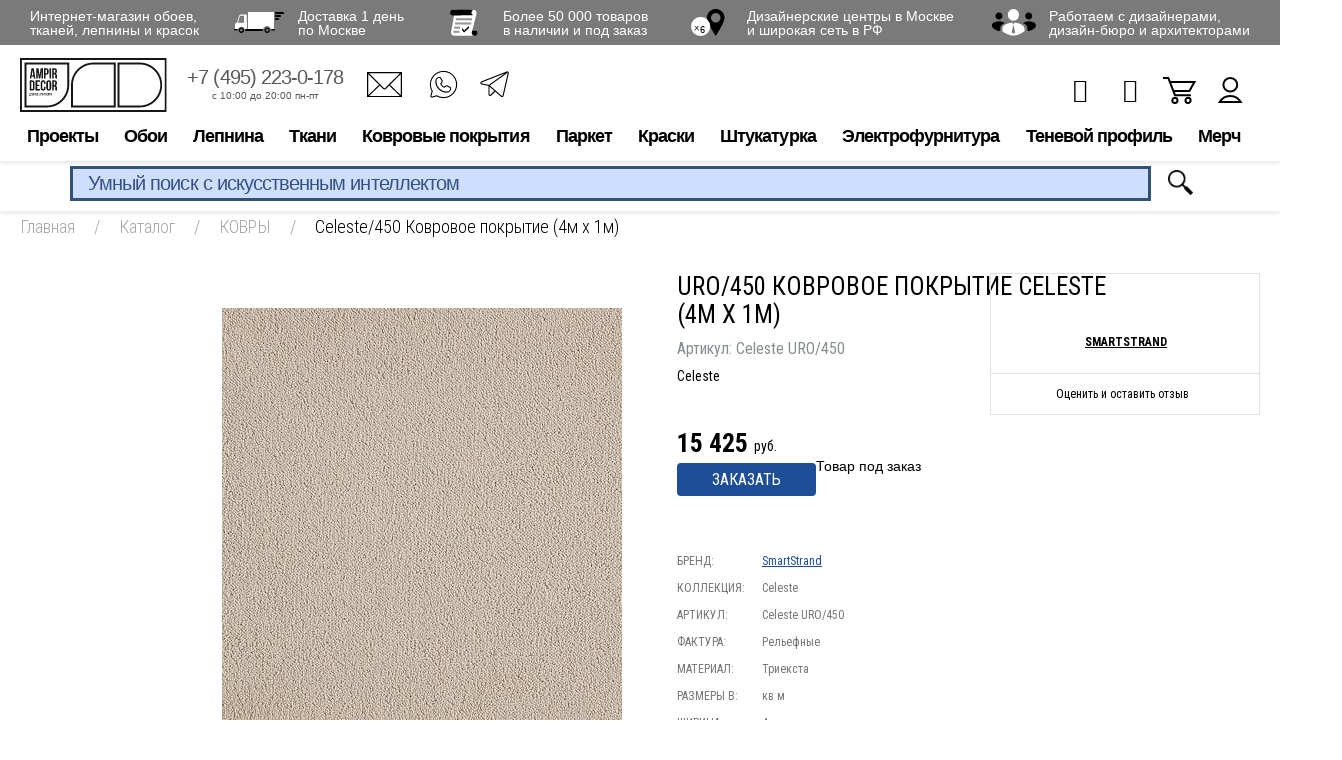

--- FILE ---
content_type: text/html; charset=UTF-8
request_url: https://www.ampir.ru/catalog/kovry/381141/
body_size: 24838
content:
<!DOCTYPE html>
<html prefix="og: http://ogp.me/ns#" xmlns="http://www.w3.org/1999/xhtml" lang="ru" >
<head>
<link rel="preconnect" href="https://cdn.diginetica.net/">
    <!-- Google Tag Manager -->
    <script data-skip-moving="true">(function (w, d, s, l, i) {
            w[l] = w[l] || [];
            w[l].push({
                'gtm.start':
                    new Date().getTime(), event: 'gtm.js'
            });
            var f = d.getElementsByTagName(s)[0],
                j = d.createElement(s), dl = l != 'dataLayer' ? '&l=' + l : '';
            j.async = true;
            j.src =
                'https://www.googletagmanager.com/gtm.js?id=' + i + dl;
            f.parentNode.insertBefore(j, f);
        })(window, document, 'script', 'dataLayer', 'GTM-N98K3C');</script>
    <!-- End Google Tag Manager -->

    <meta name="google-site-verification" content="N8nsRIMVj837sCDgpasePnV6FrRKLZIW1pd3mD3JgXI"/>

    <meta property="og:title" content="URO/450 КОВРОВОЕ ПОКРЫТИЕ CELESTE (4М X CELESTE URO/450 — купить в Москве в интернет-магазине Ампир-Декор"/>
    <meta property="og:description" content="URO/450 КОВРОВОЕ ПОКРЫТИЕ CELESTE (4М X CELESTE URO/450 от SmartStrand (товар под заказ) в каталоге Ампир-Декор: описание, характеристики, цены, отзывы"/>
    <meta property="og:image" content="https://www.ampir.ru/upload/iblock/da2/da2cb634dd89827ca9f43a354f423e5e.jpeg"/>
    <meta property="og:image:width" content="875"/>
    <meta property="og:image:height" content="700"/>
    <meta property="og:type" content="product"/>
    <meta property="og:url" content="https://www.ampir.ru/catalog/kovry/381141/"/>
    <meta property="og:site_name" content="Ампир Декор" />

    <meta charset="utf-8">
<link rel="icon" href="https://www.ampir.ru/favicon.svg" type="image/svg+xml">
    <title>URO/450 КОВРОВОЕ ПОКРЫТИЕ CELESTE (4М X CELESTE URO/450 — купить в Москве в интернет-магазине Ампир-Декор</title>
    <meta http-equiv="Content-Type" content="text/html; charset=UTF-8" />
<meta name="robots" content="index, follow" />
<meta name="description" content="URO/450 КОВРОВОЕ ПОКРЫТИЕ CELESTE (4М X CELESTE URO/450 от SmartStrand (товар под заказ) в каталоге Ампир-Декор: описание, характеристики, цены, отзывы" />
<link rel="canonical" href="https://www.ampir.ru/catalog/kovry/381141/" />
<script data-skip-moving="true">(function(w, d, n) {var cl = "bx-core";var ht = d.documentElement;var htc = ht ? ht.className : undefined;if (htc === undefined || htc.indexOf(cl) !== -1){return;}var ua = n.userAgent;if (/(iPad;)|(iPhone;)/i.test(ua)){cl += " bx-ios";}else if (/Windows/i.test(ua)){cl += ' bx-win';}else if (/Macintosh/i.test(ua)){cl += " bx-mac";}else if (/Linux/i.test(ua) && !/Android/i.test(ua)){cl += " bx-linux";}else if (/Android/i.test(ua)){cl += " bx-android";}cl += (/(ipad|iphone|android|mobile|touch)/i.test(ua) ? " bx-touch" : " bx-no-touch");cl += w.devicePixelRatio && w.devicePixelRatio >= 2? " bx-retina": " bx-no-retina";if (/AppleWebKit/.test(ua)){cl += " bx-chrome";}else if (/Opera/.test(ua)){cl += " bx-opera";}else if (/Firefox/.test(ua)){cl += " bx-firefox";}ht.className = htc ? htc + " " + cl : cl;})(window, document, navigator);</script>


<link href="https://www.ampir.ru/bitrix/js/ui/design-tokens/dist/ui.design-tokens.css?172545131826358" type="text/css"  rel="stylesheet" />
<link href="https://www.ampir.ru/bitrix/js/ui/fonts/opensans/ui.font.opensans.css?16672861252555" type="text/css"  rel="stylesheet" />
<link href="https://www.ampir.ru/bitrix/js/main/popup/dist/main.popup.bundle.css?175729898131694" type="text/css"  rel="stylesheet" />
<link href="https://www.ampir.ru/bitrix/cache/css/s1/ampir/page_25e1b505689462341521078c55fbcf65/page_25e1b505689462341521078c55fbcf65_v1.css?17572992583530" type="text/css"  rel="stylesheet" />
<link href="https://www.ampir.ru/bitrix/cache/css/s1/ampir/template_52ba0e63515decf8a04c456af736b77e/template_52ba0e63515decf8a04c456af736b77e_v1.css?1757299170617210" type="text/css"  data-template-style="true" rel="stylesheet" />







            <meta name="viewport" content="width=device-width, initial-scale=1, maximum-scale=1, user-scalable=no">
        <meta name='yandex-verification' content='4cc4380c46b088bc'/>
    <meta name="google-site-verification" content="K2ZqX_jiVy4eLCT4_6ohsUvLUs2Gief1NIb8dX57M60"/>
    <meta name="p:domain_verify" content="c04559e7d4126854dea454265d783a1c"/>

    <!--[if IE 8]>
    <meta http-equiv="X-UA-Compatible" content="IE=EmulateIE8"/>
    <![endif]-->
    
                        
            <link href="https://fonts.googleapis.com/css?family=Roboto+Condensed:300,400,400i,700&amp;subset=cyrillic-ext"
              rel="stylesheet" media='all'>
    
    

    <meta name="robots" content="noyaca"/>
	<script type="text/javascript" data-skip-moving="true">
		var digiScript = document.createElement('script');
		digiScript.src = '//cdn.diginetica.net/5746/client.js';
		digiScript.defer = true;
		digiScript.async = true;
		document.head.appendChild(digiScript);
	</script>
</head>
<body class="new_template">
<div id="panel"></div>

<div class="modal__basket"></div>

<!-- Google Tag Manager (noscript) -->
<noscript>
    <iframe src="https://www.googletagmanager.com/ns.html?id=GTM-N98K3C" height="0" width="0"
            style="display:none;visibility:hidden"></iframe>
</noscript>
<!-- End Google Tag Manager (noscript) -->



<!--
				<div id="sbjs_promo_add" style="display: none;"></div>
				?
					-->
    <div class="noclose"></div>
        

    <div class="beneficia__container">
        <div class="beneficia__content">
            <div class="beneficia">
                <div class="beneficia-box">
                    <div><span>Интернет-магазин обоев,<br> тканей, лепнины и красок</span></div>
                    <div><a rel="nofollow" href="https://yandex.ru/maps/213/moscow/house/varshavskoye_shosse_vl248s5/Z04YcwBhSkIFQFtvfXlyc3lmbQ==/?ll=37.570917%2C55.530522&utm_source=share&z=16.58" target="_blank"><span><i class="icon icon-truck"></i></span> <span>Доставка 1 день<br>по Москве</span></a>
                    </div>
                    <div><a href="https://www.ampir.ru/catalog/"><span><i class="icon icon-paper"></i></span> <span>Более 50 000 товаров<br> в наличии и под заказ</span></a>
                    </div>
                    <div><a href="https://www.ampir.ru/shops/"><span><i class="icon icon-pin"></i></span> <span>Дизайнерские центры в Москве<br>и широкая сеть в РФ</span></a>
                    </div>
                    <div><span><i class="icon icon-users"></i></span> <span><a target="_blank" rel="nofollow" href="https://ecosystem.ampir.ru/loyalty">Работаем с дизайнерами,<br> дизайн-бюро и архитекторами</a></span>
                    </div>
                </div>
            </div>
        </div>
    </div>

<header>
    <div class="header__content">
                                <div class="header__container header__container-child">                <div class="container">
                    <div class="head__box-top">
                        <div class="clear"></div>
                      <div class="h-box__container">
                        <div class="h-box-left">
                         <div class="touch-menu">
                          <i></i>
                          <i></i>
                          <i></i>
                         </div>
                         <div class="touch-menu-pc">
                          <i></i>
                          <i></i>
                          <i></i>
                         </div>

                            <div class="logo">
                                <a href="https://www.ampir.ru/">
                                    <img class="logo_img" src="/local/templates/ampir/images/svg/logo.svg" height="40" alt="#">
                                    <img class="fix_header_logo" src="/local/templates/ampir/images/svg/logo-fixed.svg"  alt="#">

                                </a>
                                </div>
                            <ul class="h-box-list xs-hidden">
                                <li class="h__box-list--item">
                                    <a rel="nofollow" href="tel:+74952230178">+7 (495) 223-0-178</a>
                                    <div class="h-box-work">
                                        <div>с 10:00 до 20:00 пн-пт</div>
                                    </div>
                                </li>
                                <li class="mr-0">
                                 <ul class="header__contacts">
                                  <li><a href="mailto:ampir.online@ampir.ru"><i class="icon-f-email" title="E-mail"></i></a></li>
                                  <li><a rel="nofollow" href="https://wa.me/79857902493"><i class="icon-f-whatsapp2" title="WhatsApp"></i></a></li>
                                  <li><a rel="nofollow" href="https://t.me/ampirdecor" target="_blank"><i class="icon-f-tg" title="Telegram"></i></a></li>
                                 </ul>
                                </li>
                            </ul>
                        </div>
                        <!-- /.h-box-left -->

                        <div class="h-box-right">

                        

                       
                          <ul class="h-box-link">
                              <li class="h-item-user js-product-delay-top">
                                                                    <span class="h-item-col" style="display: none">0</span>
                                  <a href="https://www.ampir.ru/personal/delayed/" class="header-btn__kit header-btn__kit-favorites"><i class="fa fa-heart-o" aria-hidden="true"></i></a>
                              </li>
                              <li class="h-item-user js-product-compare-top">
                                                                    <span class="h-item-col" style="display: none">0</span>
                                  <a href="https://www.ampir.ru/catalog/compare/" class="header-btn__kit header-btn__kit-compare"><i class="fa fa-bar-chart" aria-hidden="true"></i></a>
                              </li>
                              
<li class="h-item-basket">
    <a href="https://www.ampir.ru/personal/cart/">
                <i class="i-basket"></i>
    </a>
</li>                              <li class="h-item-user">
                                  <a href="https://www.ampir.ru/personal/"><i class="i-user"></i></a>
                              </li>
                          </ul>

                          

                        </div><!-- /.h-box-right -->
                      </div> <!-- /.h-box__container -->

                    <div class="h-box__bottom h-box__mobile">
                        <a class="h-box__phone" rel="nofollow" href="tel:+74952230178">+7 (495) 223-0-178</a>
                        <span class="search-btn-open search-btn-mobile">
                            <img src="/local/templates/ampir/images/icon-lupa.png" alt="icon-search">
                        </span>
                    </div>

                    </div><!-- /.head__box-top -->

                </div><!-- /.container -->
                <div class="head__box-bottom">
                    <!--start_top_menu-->
                    <ul class="nav xs-hidden">
	<li class="item-parent nav-item"><a rel="nofollow" href="">Проекты</a>
	<div class="dropdown__box">
		<ul class="drop__menu">
			<li class="item-child"><a rel="nofollow" href="https://ecosystem.ampir.ru" target="_blank">Экосистема Ампир Декор</a></li>
			<li class="item-child"><a href="https://www.ampir.ru/shops/">Салоны</a></li>
			<li class="item-child"><a rel="nofollow" href="https://www.ampir.ru/blog/" target="_blank">Блог</a></li>
			<li class="item-child"><a rel="nofollow" href="http://poshiv.ampir.ru" target="_blank">Пошив</a></li>
			<li class="item-child"><a rel="nofollow" href="https://www.ampir.ru/profi/" target="_blank">Профи</a></li>
			<li class="item-child"><a rel="nofollow" href="https://ecosystem.ampir.ru/moodbox" target="_blank">MoodBox</a> </li>
		</ul>
		 <!-- /.drop__menu -->
	</div>
	 <!-- /.dropdown__box --> </li>
	<li class="item-parent nav-item"><a href="https://www.ampir.ru/catalog/oboi/">Обои</a>
	<div class="dropdown__box">
		<ul class="drop__menu">
			<li class="item-child"><a href="https://www.ampir.ru/catalog/oboi/">Бренды</a>
			<div class="child-menu child-menu-brand pb-0">
				<ul class="child-menu-v2">
					<li><a rel="nofollow" href="https://www.ampir.ru/brands/ampir-decor/">Ampir Decor</a></li>
					<li><a rel="nofollow" href="https://www.ampir.ru/brands/affresco/">Affresco</a></li>
					<li><a rel="nofollow" href="https://www.ampir.ru/brands/arte/">ARTE</a></li>
					<li><a href="https://www.ampir.ru/brands/rasch/">Bauhaus</a></li>
					<li><a rel="nofollow" href="https://www.ampir.ru/brands/calcutta/">Calcutta</a></li>
					<li><a rel="nofollow" href="https://www.ampir.ru/brands/chelsea-decor-wallpapers/">Chelsea Decor Wallpapers</a> </li>
					<li><a rel="nofollow" href="https://www.ampir.ru/brands/greenwall/">Greenwall</a></li>
					<li><a rel="nofollow" href="https://www.ampir.ru/brands/guy-masureel/">Guy Masureel</a></li>
					<li><a rel="nofollow" href="https://www.ampir.ru/brands/masureel/">Masureel</a></li>
					<li><a rel="nofollow" href="https://www.ampir.ru/brands/harlequin/">Harlequin</a></li>
					<li><a rel="nofollow" href="https://www.ampir.ru/brands/hookedonwalls/">Hookedonwalls</a></li>
				</ul>
				<ul class="child-menu-v2">
					<li><a rel="nofollow" href="https://www.ampir.ru/catalog/oboi/?arrFilter_303_2339641214=Y&set_filter=Y">iD Wall</a></li>
					<li><a rel="nofollow" href="https://www.ampir.ru/brands/khroma/">Khroma</a></li>
					<li><a rel="nofollow" href="https://www.ampir.ru/brands/khroma-zoom/">Khroma Zoom</a></li>
					<li><a rel="nofollow" href="https://www.ampir.ru/catalog/oboi/?arrFilter_303_3158363477=Y&set_filter=Y">Lincrusta</a> </li>
					<li><a rel="nofollow" href="https://www.ampir.ru/brands/">Loymina</a></li>
					<li><a rel="nofollow" href="https://www.ampir.ru/brands/mallers/">Mallers</a><br>
 </li>
					<li><a rel="nofollow" href="https://www.ampir.ru/brands/morris-co/oboi/">Morris&amp;Co</a></li>
					<li><a rel="nofollow" href="https://www.ampir.ru/brands/omexco/">Omexco</a></li>
					<li><a rel="nofollow" href="https://www.ampir.ru/brands/sanderson/oboi/">Sanderson</a></li>
					<li><a rel="nofollow" href="https://www.ampir.ru/brands/scion/">Scion</a></li>
				</ul>
			</div>
 </li>
			<li class="item-child"><a rel="nofollow" href="https://www.ampir.ru/catalog/oboi/?in-stock=Y&set_filter=Y">В наличии</a> </li>
			<li class="item-child"><a rel="nofollow" href="https://www.ampir.ru/catalog/oboi/?new=Y&set_filter=Y">Новинки</a></li>
			<li class="item-child"><a href="https://www.ampir.ru/catalog/kley-dlya-oboev/">Клей для обоев</a></li>
			<li class="item-child"><a rel="nofollow" >Куда</a>
			<ul class="child-menu">
				<li><a rel="nofollow" href="https://www.ampir.ru/catalog/oboi/_oboi-dlya-kuhni/">В кухню</a>
				<div class="child__box">
					<ul class="child-sub-menu child-sub-list">
						<li><a rel="nofollow" href="https://www.ampir.ru/catalog/oboi/_oboi-dlya-kuhni/vinilovye-oboi-dlya-kuhni/">Виниловые</a> </li>
						<li><a rel="nofollow" href="https://www.ampir.ru/catalog/oboi/_oboi-dlya-kuhni/flizelinovye-oboi-dlya-kuhni/">Флизелиновые</a> </li>
					</ul>
				</div>
 </li>
				<li><a rel="nofollow" href="https://www.ampir.ru/catalog/oboi/_oboi-dlya-spalni/">В спальню</a></li>
				<li><a rel="nofollow" href="https://www.ampir.ru/catalog/oboi/_oboi-dlya-gostinoi/">В гостиную</a></li>
				<li><a rel="nofollow" href="https://www.ampir.ru/catalog/oboi/_oboi-v-koridor/">В коридор</a></li>
				<li><a rel="nofollow" href="https://www.ampir.ru/catalog/oboi/_oboi-dlya-detskoi-komnaty/">В детскую</a>
				<div class="child__box">
					<ul class="child-sub-menu child-sub-list">
						<li><a rel="nofollow" href="https://www.ampir.ru/catalog/oboi/_oboi-dlya-detskoi-komnaty/dlya_malchika/">Для мальчика</a></li>
						<li><a rel="nofollow" href="https://www.ampir.ru/catalog/oboi/_oboi-dlya-detskoi-komnaty/dlya_devochki/">Для девочки</a></li>
						<li><a rel="nofollow" href="https://www.ampir.ru/catalog/oboi/_oboi-dlya-podrostkovoi-komnaty/">Для подростков</a></li>
						<li><a rel="nofollow" href="https://www.ampir.ru/catalog/oboi/_oboi-dlya-detskoi-komnaty/flizelinovye-oboi-v-detskuyu/">Флизелиновые</a> </li>
						<li><a rel="nofollow" href="https://www.ampir.ru/catalog/oboi/_oboi-dlya-detskoi-komnaty/vinilovye-oboi-v-detskuyu/">Виниловые</a> </li>
						<li><a rel="nofollow" href="https://www.ampir.ru/catalog/oboi/_oboi-dlya-detskoi-komnaty/bumazhnye-oboi-dlya-detskoi-komnaty/">Бумажные</a> </li>
					</ul>
				</div>
 </li>
				<li><a rel="nofollow" href="https://www.ampir.ru/catalog/oboi/_oboi-dlya-zala/">В зал</a></li>
				<li><a rel="nofollow" href="https://www.ampir.ru/catalog/oboi/_oboi-dlya-vannoj/">В ванную</a></li>
			</ul>
 </li>
			<li class="item-child"><a rel="nofollow" >По материалу</a>
			<ul class="child-menu">
				<li><a rel="nofollow" href="https://www.ampir.ru/catalog/oboi/_vinilovye-oboi/">Виниловые</a></li>
				<li><a rel="nofollow" href="https://www.ampir.ru/catalog/oboi/_flizelinovye-oboi/">Флизелиновые</a></li>
				<li><a rel="nofollow" href="https://www.ampir.ru/catalog/oboi/_bumazhnye-oboi/">Бумажные</a></li>
				<li><a rel="nofollow" href="https://www.ampir.ru/catalog/oboi/_tkanevye-oboi/">Текстильные</a></li>
				<li><a rel="nofollow" href="https://www.ampir.ru/catalog/oboi/_bambukovye-oboi/">Бамбуковые</a></li>
				<li><a rel="nofollow" href="https://www.ampir.ru/catalog/oboi/_shelkovye-oboi/">Шелковые</a></li>
			</ul>
 </li>
			<li class="item-child"><a rel="nofollow" >По цвету</a>
			<ul class="child-menu">
				<li><a rel="nofollow" href="https://www.ampir.ru/catalog/oboi/_chernye-oboi/">Черные</a></li>
				<li><a rel="nofollow" href="https://www.ampir.ru/catalog/oboi/_belye-oboi-dlya-sten/">Белые</a></li>
				<li><a rel="nofollow" href="https://www.ampir.ru/catalog/oboi/_cherno-belye-oboi-dlya-sten/">Черно белые</a></li>
				<li><a rel="nofollow" href="https://www.ampir.ru/catalog/oboi/_fioletovye-oboi-dlya-sten/">Фиолетовые</a></li>
				<li><a rel="nofollow" href="https://www.ampir.ru/catalog/oboi/_rozovye-oboi-dlya-sten/">Розовые</a></li>
				<li><a rel="nofollow" href="https://www.ampir.ru/catalog/oboi/_zelenye-oboi-dlya-sten/">Зеленые</a></li>
				<li><a rel="nofollow" href="https://www.ampir.ru/catalog/oboi/_serye-oboi-dlya-sten/">Серые</a></li>
				<li><a rel="nofollow" href="https://www.ampir.ru/catalog/oboi/_bezhevye-oboi-dlya-sten/">Желтые</a></li>
				<li><a rel="nofollow" href="https://www.ampir.ru/catalog/oboi/_krasnye-oboi-dlya-sten/">Красные</a></li>
				<li><a rel="nofollow" href="https://www.ampir.ru/catalog/oboi/_bezhevye-oboi-dlya-sten/">Бежевые</a></li>
				<li><a rel="nofollow" href="https://www.ampir.ru/catalog/oboi/_sinie-oboi-dlya-sten/">Синие</a></li>
				<li><a rel="nofollow" href="https://www.ampir.ru/catalog/oboi/_golubye-oboi-dlya-sten/">Голубые</a></li>
				<li><a rel="nofollow" href="https://www.ampir.ru/catalog/oboi/_sirenevye-oboi-dlya-sten/">Сиреневые</a></li>
				<li><a rel="nofollow" href="https://www.ampir.ru/catalog/oboi/_oranzhevye-oboi-dlya-sten/">Оранжевые</a></li>
				<li><a rel="nofollow" href="https://www.ampir.ru/catalog/oboi/_zolotye-oboi-v-interere/">Золотые</a></li>
			</ul>
 </li>
			<li class="item-child"><a rel="nofollow" >С рисунком</a>
			<ul class="child-menu">
				<li><a rel="nofollow" href="https://www.ampir.ru/catalog/oboi/_oboi-v-kletku/">В клетку</a></li>
				<li><a rel="nofollow" href="https://www.ampir.ru/catalog/oboi/_oboi-v-polosku/">В полоску</a></li>
				<li><a rel="nofollow" href="https://www.ampir.ru/catalog/oboi/_geometricheskye-oboi/">Геометрия</a></li>
				<li><a rel="nofollow" href="https://www.ampir.ru/catalog/oboi/_oboi-s-uzorami-dlya-sten/">Узоры</a></li>
				<li><a rel="nofollow" href="https://www.ampir.ru/catalog/oboi/_animals-oboi/">С животными</a></li>
				<li><a rel="nofollow" href="https://www.ampir.ru/catalog/oboi/_abstraknye-oboi/">Абстракция</a></li>
				<li><a rel="nofollow" href="https://www.ampir.ru/catalog/oboi/_oboi-dlya-sten-s-cvetami/">Цветы</a></li>
				<li><a rel="nofollow" href="https://www.ampir.ru/catalog/oboi/_v-goroshek-oboi/">В горошек</a></li>
				<li><a rel="nofollow" href="https://www.ampir.ru/catalog/oboi/_s-pticami-oboi/">С птицами</a></li>
				<li><a rel="nofollow" href="https://www.ampir.ru/catalog/oboi/_s-krupnym-risunkom-oboi/">С крупным рисунком</a></li>
				<li><a rel="nofollow" href="https://www.ampir.ru/catalog/oboi/_oboi-s-uzorami-dlya-sten/oboi-s-rastitelnym-uzorom/">С растительным узором</a></li>
				<li><a rel="nofollow" href="https://www.ampir.ru/catalog/oboi/_oboi-s-uzorami-dlya-sten/oboi-s-melkim-uzorom/">С мелким рисунком</a></li>
			</ul>
 </li>
			<li class="item-child"><a rel="nofollow" >По стилю</a>
			<ul class="child-menu child-menu__grid child-menu__grid-3 item-width__230 pb-0">
				<ul class="child-menu-v2">
					<li><a rel="nofollow" href="https://www.ampir.ru/catalog/oboi/_odnotonnye-oboi-dlya-sten/">Однотонные</a></li>
					<li><a rel="nofollow" href="https://www.ampir.ru/catalog/oboi/_oboi-klassicheskie/">Классический</a></li>
					<li><a rel="nofollow" href="https://www.ampir.ru/catalog/oboi/_oboi-pod-kozhu/">Под кожу</a></li>
					<li><a rel="nofollow" href="https://www.ampir.ru/catalog/oboi/_derevyannye-oboi/">Под дерево</a></li>
					<li><a rel="nofollow" href="https://www.ampir.ru/catalog/oboi/_panno-na-stenu/">Панно</a></li>
					<li><a rel="nofollow" href="https://www.ampir.ru/catalog/oboi/_fotooboi/dizajnerskie-fotooboi/">Дизайнерские</a> </li>
					<li><a rel="nofollow" href="https://www.ampir.ru/catalog/oboi/_velvet-oboi/">Бархатные</a></li>
					<li><a rel="nofollow" href="https://www.ampir.ru/catalog/oboi/_damask-oboi/">Дамаск</a></li>
					<li><a rel="nofollow" href="https://www.ampir.ru/catalog/oboi/_perlamutrovye-oboi-dlya-sten/">Перламутровые</a> </li>
					<li><a rel="nofollow" href="https://www.ampir.ru/catalog/oboi/_leopardovye-oboi-dlya-sten/">Леопардовые</a></li>
					<li><a rel="nofollow" href="https://www.ampir.ru/catalog/oboi/_oboi-pod-plitku/">Плитки</a></li>
					<li><a rel="nofollow" href="https://www.ampir.ru/catalog/oboi/_svetlye-oboi-dlya-sten/">Светлые</a></li>
					<li><a rel="nofollow" href="https://www.ampir.ru/catalog/oboi/_vintazhnye-oboi-dlya-sten/">Ретро</a></li>
					<li><a rel="nofollow" href="https://www.ampir.ru/catalog/oboi/_oboi-vostochnyj/">Восточный</a></li>
					<li><a rel="nofollow" href="https://www.ampir.ru/catalog/oboi/_oboi-suzetnye/">С сюжетом</a></li>
					<li><a rel="nofollow" href="https://www.ampir.ru/catalog/oboi/_oboi-freski/">Фрески</a></li>
					<li><a rel="nofollow" href="https://www.ampir.ru/catalog/oboi/_oboi-anglijskij/">Анлийский</a></li>
					<li><a rel="nofollow" href="https://www.ampir.ru/catalog/oboi/_imitacija-tkani-oboi/">Имитация ткани</a></li>
					<li><a rel="nofollow" href="https://www.ampir.ru/catalog/oboi/_oboi-dvorcovyj/">Дворцовый</a></li>
					<li><a rel="nofollow" href="https://www.ampir.ru/catalog/oboi/_oboi-v-yaponskom-stile/">Японский</a></li>
					<li><a rel="nofollow" href="https://www.ampir.ru/catalog/oboi/_oboi-peisli/">Пейсли</a></li>
					<li><a rel="nofollow" href="https://www.ampir.ru/catalog/oboi/_imitacija-bambuka-oboi/">Имитация бамбука</a> </li>
					<li><a rel="nofollow" href="https://www.ampir.ru/catalog/oboi/_oboi-amerikanskij/">Американский</a></li>
					<li><a rel="nofollow" href="https://www.ampir.ru/catalog/oboi/_oboi-v-stile-kantri/">Кантри</a></li>
					<li><a rel="nofollow" href="https://www.ampir.ru/catalog/oboi/_oboi-loft/">Лофт</a></li>
					<li><a rel="nofollow" href="https://www.ampir.ru/catalog/oboi/_oboi-pod-kamen/">Камень</a></li>
					<li><a rel="nofollow" href="https://www.ampir.ru/catalog/oboi/_gladkie_oboi/">Гладкие</a></li>
					<li><a rel="nofollow" href="https://www.ampir.ru/catalog/oboi/_oboi-italjanskij/">Итальянский</a></li>
					<li><a rel="nofollow" href="https://www.ampir.ru/catalog/oboi/_oboi-iz-bisera/">С бисером</a></li>
					<li><a rel="nofollow" href="https://www.ampir.ru/catalog/oboi/_oboi-shelkografiya/">Шелкография</a></li>
				</ul>
			</ul>
 </li>
			<li class="item-child"><a rel="nofollow" >Страна</a>
			<ul class="child-menu">
				<li><a rel="nofollow" href="https://www.ampir.ru/catalog/oboi/_anglijskie_oboi/">Англия</a></li>
				<li><a rel="nofollow" href="https://www.ampir.ru/catalog/oboi/_italyanskie-oboi/">Италия</a></li>
				<li><a rel="nofollow" href="https://www.ampir.ru/catalog/oboi/_kitayskie-oboi/">Китай</a></li>
				<li><a rel="nofollow" href="https://www.ampir.ru/catalog/oboi/_belgijskie-oboi/">Бельгия</a></li>
				<li><a rel="nofollow" href="https://www.ampir.ru/catalog/oboi/_francuzkie-oboi/">Франция</a></li>
				<li><a rel="nofollow" href="https://www.ampir.ru/catalog/oboi/_amerikanskie-oboi/">США</a></li>
				<li><a rel="nofollow" href="https://www.ampir.ru/catalog/oboi/_polskie-oboi/">Польша</a></li>
				<li><a rel="nofollow" href="https://www.ampir.ru/catalog/oboi/_gollandskie-oboi/">Нидерланды</a></li>
				<li><a rel="nofollow" href="https://www.ampir.ru/catalog/oboi/_nemetskie-oboi/">Германия</a></li>
			</ul>
 </li>
			<li class="item-child"><a href="https://www.ampir.ru/brands/rasch/bauhaus/">Обои под покраску</a></li>
			<li class="item-child"><a rel="nofollow" href="https://www.ampir.ru/catalog/oboi/_fotooboi/">Фотообои</a>
			<ul class="child-menu">
				<li><a rel="nofollow" href="https://www.ampir.ru/catalog/oboi/_fotooboi/vinilovye-fotoboi/">Виниловые</a></li>
				<li><a rel="nofollow" href="https://www.ampir.ru/catalog/oboi/_fotooboi/flizelinovye-fotooboi/">Флизелиновые</a> </li>
				<li><a rel="nofollow" href="https://www.ampir.ru/catalog/oboi/_fotooboi/fotooboi-priroda/">Природа</a></li>
				<li><a rel="nofollow" href="https://www.ampir.ru/catalog/oboi/_fotooboi/fotooboi-priroda/">3D</a></li>
				<li><a rel="nofollow" href="https://www.ampir.ru/catalog/oboi/_fotooboi/cherno-belye-fotooboi/">Черно-белые</a></li>
				<li><a rel="nofollow" href="https://www.ampir.ru/catalog/oboi/_fotooboi/foto-oboi-more/">Море</a></li>
				<li><a rel="nofollow" href="https://www.ampir.ru/catalog/oboi/_fotooboi/fotooboi-cvety/">Цветы</a></li>
			</ul>
 </li>
			<li class="item-child"><a rel="nofollow" href="https://www.ampir.ru/catalog/oboi/_3d-oboi-dlya-sten/">С 3D эффектом</a></li>
			<li class="item-child"><a rel="nofollow" href="https://www.ampir.ru/catalog/oboi/_besshovnye-oboi/">Бесшовные</a>
			<ul class="child-menu">
				<li><a rel="nofollow" href="https://www.ampir.ru/catalog/oboi/_metraznye-besshovnye-oboi/">Метражные</a></li>
			</ul>
 </li>
			<li class="item-child"><a rel="nofollow" href="https://www.ampir.ru/catalog/oboi/_moyushhiesya-oboi/">Моющиеся</a></li>
			<li class="item-child"><a rel="nofollow" >Подборки</a>
			<ul class="child-menu">
				<li><a rel="nofollow" href="https://www.ampir.ru/catalog/oboi/_tkanevye-oboi/besshovnye-tekstilnye-oboi/">Бесшовные текстильные</a></li>
				<li><a rel="nofollow" href="https://www.ampir.ru/catalog/oboi/_tkanevye-oboi/tekstilnye-oboi-italiya/">Текстильные Италия</a></li>
				<li><a rel="nofollow" href="https://www.ampir.ru/catalog/oboi/_originalnye-oboi/">Необычные</a></li>
				<li><a rel="nofollow" href="https://www.ampir.ru/catalog/oboi/_elitnye-oboi/">Элитные</a></li>
				<li><a rel="nofollow" href="https://www.ampir.ru/catalog/oboi/_krasivye-oboi-dlya-sten/">Красивые</a></li>
				<li><a rel="nofollow" href="https://www.ampir.ru/catalog/oboi/_oboi-dlya-kuhni/vinilovye-oboi-dlya-kuhni/">Виниловые для кухни</a></li>
				<li><a rel="nofollow" href="https://www.ampir.ru/catalog/oboi/_oboi-dlya-kuhni/flizelinovye-oboi-dlya-kuhni/">Флизелиновые для кухни</a></li>
			</ul>
 </li>
		</ul>
		 <!-- /.drop__menu -->
	</div>
	 <!-- /.dropdown__box --> </li>
	<li class="item-parent nav-item"><a href="https://www.ampir.ru/catalog/lepnina/">Лепнина</a>
	<div class="dropdown__box">
		<ul class="drop__menu">
			<li class="item-child"><a href="https://www.ampir.ru/catalog/lepnina/?arrFilter_303_3425957878=Y&set_filter=Y">Mallers</a>
			<div class="child-menu child-menu-brand pb-0">
				<ul class="child-menu-v2">
					<li><a rel="nofollow" href="https://www.ampir.ru/catalog/lepnina/?arrFilter_283_938503525=Y&arrFilter_287_3768148590=Y&set_filter=Y">Плинтусы</a> </li>
					<li><a rel="nofollow" href="https://www.ampir.ru/catalog/lepnina/?arrFilter_283_938503525=Y&arrFilter_287_2320018556=Y&set_filter=Y">Карнизы</a> </li>
					<li><a rel="nofollow" href="https://www.ampir.ru/catalog/lepnina/?arrFilter_283_938503525=Y&arrFilter_287_3881396040=Y&set_filter=Y">Молдинги</a> </li>
					<li><a rel="nofollow" href="https://www.ampir.ru/catalog/lepnina/390075/">Клей</a></li>
				</ul>
			</div>
 </li>
			<li class="item-child"><a rel="nofollow" href="https://www.ampir.ru/brands/orac-decor/">Orac Decor</a></li>
			<li class="item-child"><a rel="nofollow" href="https://www.ampir.ru/brands/hiwood/">HiWood</a><br>
 </li>
			<li class="item-child"><a rel="nofollow" href="https://www.ampir.ru/brands/evroplast/">Европласт</a>
			<hr>
 </li>
			<li class="item-child"><a rel="nofollow" href="https://www.ampir.ru/catalog/lepnina/?arrFilter_287_3768148590=Y&arrFilter_287_4216462029=Y&set_filter=Y">Плинтусы</a> </li>
			<li class="item-child"><a rel="nofollow" href="https://www.ampir.ru/catalog/lepnina/?arrFilter_287_2320018556=Y&arrFilter_287_4286246776=Y&set_filter=Y">Карнизы</a> </li>
			<li class="item-child"><a href="https://www.ampir.ru/catalog/paneli/">Панели</a></li>
			<li class="item-child"><a rel="nofollow" href="https://www.ampir.ru/catalog/lepnina/?in-stock=Y&set_filter=Y">В наличии</a> </li>
			<li class="item-child"><a rel="nofollow" href="https://www.ampir.ru/catalog/lepnina/?new=Y&set_filter=Y">Новинки</a></li>
			<li class="item-child"><a rel="nofollow" href="https://www.ampir.ru/catalog/lepnina/?hit=Y&set_filter=Y">Хиты продаж</a></li>
			<li class="item-child"><a rel="nofollow" href="https://www.ampir.ru/catalog/lepnina/_klej-dlya-poliuretana/">Клей для лепнины</a></li>
		</ul>
		 <!-- /.drop__menu -->
	</div>
	 <!-- /.dropdown__box --> </li>
	<li class="item-parent nav-item"><a href="https://www.ampir.ru/catalog/tkani/">Ткани</a>
	<div class="dropdown__box">
		<ul class="drop__menu">
			<li class="item-child"><a rel="nofollow" >Бренды</a>
			<div class="child-menu child-menu-brand pb-0">
				<ul class="child-menu-v2">
					<li><a rel="nofollow" href="https://www.ampir.ru/brands/5-avenyu/">5 Авеню</a></li>
					<li><a rel="nofollow" href="https://www.ampir.ru/brands/ado/">ADO</a></li>
					<li><a rel="nofollow" href="https://www.ampir.ru/brands/ampir-decor/tkani//">Ampir Decor</a></li>
					<li><a rel="nofollow" href="https://www.ampir.ru/brands/khroma/tkani/">Khroma</a></li>
					<li><a rel="nofollow" href="https://www.ampir.ru/brands/guy-masureel/tkani/">Guy Masureel</a></li>
					<li><a rel="nofollow" href="https://www.ampir.ru/brands/sanderson/tkani/">Sanderson</a></li>
				</ul>
				<ul class="child-menu-v2">
					<li><a rel="nofollow" href="https://www.ampir.ru/brands/morris-co/tkani/">Morris&amp;Co</a></li>
					<li><a rel="nofollow" href="https://www.ampir.ru/brands/zimmer_rohde/">Zimmer+Rohde</a></li>
				</ul>
			</div>
 </li>
			<li class="item-child"><a rel="nofollow" href="https://www.ampir.ru/catalog/tkani/?new=Y&set_filter=Y">Новинки</a></li>
			<li class="item-child"><a rel="nofollow" >По стилю/рисунку</a>
			<div class="child-menu child-menu-brand pb-0">
				<ul class="child-menu-v2">
					<li><a rel="nofollow" href="https://www.ampir.ru/catalog/tkani/_tkani/klassika/">Классика</a></li>
					<li><a rel="nofollow" href="https://www.ampir.ru/catalog/tkani/_tkani/kletka/">Клетка</a></li>
					<li><a rel="nofollow" href="https://www.ampir.ru/catalog/tkani/_tkani/melkij_risunok/">Мелкий рисунк</a></li>
					<li><a rel="nofollow" href="https://www.ampir.ru/catalog/tkani/_tkani/melkij_uzor/">Мелкий узор</a></li>
					<li><a rel="nofollow" href="https://www.ampir.ru/catalog/tkani/_tkani/pastoral_syuzhet/">Сюжетные</a></li>
					<li><a rel="nofollow" href="https://www.ampir.ru/catalog/tkani/_tkani/rastitelnyj/">Растительный орнамент</a> </li>
					<li><a rel="nofollow" href="https://www.ampir.ru/catalog/tkani/_tkani/s_ornamentom/">Орнамент</a></li>
					<li><a rel="nofollow" href="https://www.ampir.ru/catalog/tkani/_tkani/uzor/">Узоры</a></li>
					<li><a rel="nofollow" href="https://www.ampir.ru/catalog/tkani/_tkani/ogurcy_pejsli/">С рисунком огурцов пейсли</a></li>
					<li><a rel="nofollow" href="https://www.ampir.ru/catalog/tkani/_tkani/biser/">Бисер</a></li>
					<li><a rel="nofollow" href="https://www.ampir.ru/catalog/tkani/_kruzhevo/">Кружево</a></li>
					<li><a rel="nofollow" href="https://www.ampir.ru/catalog/tkani/_tkani/odnotonnyj/">Однотонные</a></li>
					<li><a rel="nofollow" href="https://www.ampir.ru/catalog/tkani/_tkani-s-etnicheskim-risunkom/">Этнический рисунок</a></li>
				</ul>
				<ul class="child-menu-v2">
					<li><a rel="nofollow" href="https://www.ampir.ru/catalog/tkani/_tkani-damask/">Дамаск</a></li>
					<li><a rel="nofollow" href="https://www.ampir.ru/catalog/tkani/_gladkie-tkani/">Гладкие</a></li>
					<li><a rel="nofollow" href="https://www.ampir.ru/catalog/tkani/_relefnye-tkani/">Рельефные</a></li>
					<li><a rel="nofollow" href="https://www.ampir.ru/catalog/tkani/_tkani-s-printom/">Принт</a></li>
					<li><a rel="nofollow" href="https://www.ampir.ru/catalog/tkani/_tkani-s-vyshivkoy/">Вышивка</a></li>
					<li><a rel="nofollow" href="https://www.ampir.ru/catalog/tkani/_tkani/abstraktnyj/">Абстрактные</a></li>
					<li><a rel="nofollow" href="https://www.ampir.ru/catalog/tkani/_tkani/geometriya/">Геометрия</a></li>
					<li><a rel="nofollow" href="https://www.ampir.ru/catalog/tkani/_tkani/zhivotnyj/">Животные</a></li>
					<li><a rel="nofollow" href="https://www.ampir.ru/catalog/tkani/_tkani/morskoj/">Морская тематика</a></li>
					<li><a rel="nofollow" href="https://www.ampir.ru/catalog/tkani/_tkani/poloska/">Полоски</a></li>
					<li><a rel="nofollow" href="https://www.ampir.ru/catalog/tkani/_cvetochnyj/">Цветочные</a></li>
					<li><a rel="nofollow" href="https://www.ampir.ru/catalog/tkani/_tkani-s-uzorom/">Узоры</a></li>
					<li><a rel="nofollow" href="https://www.ampir.ru/catalog/tkani/_vual/">Вуаль</a></li>
				</ul>
			</div>
 </li>
			<li class="item-child"><a rel="nofollow" >По назначению</a>
			<ul class="child-menu">
				<li><a rel="nofollow" href="https://www.ampir.ru/catalog/tkani/_parternaya/">Портьерные для штор</a></li>
				<li><a rel="nofollow" href="https://www.ampir.ru/catalog/tkani/_tkani/obivochnaya/">Обивочные</a></li>
				<li><a rel="nofollow" href="https://www.ampir.ru/catalog/tkani/_universalnaya/">Универсальные</a></li>
				<li><a rel="nofollow" href="https://www.ampir.ru/catalog/tkani/_podkladka/">Подкладочные</a></li>
			</ul>
 </li>
			<li class="item-child"><a rel="nofollow" >Цвет</a>
			<div class="child-menu child-menu-brand pb-0">
				<ul class="child-menu-v2">
					<li><a rel="nofollow" href="https://www.ampir.ru/catalog/tkani/_bezhevye-tkani/">Бежевые</a></li>
					<li><a rel="nofollow" href="https://www.ampir.ru/catalog/tkani/_belye-tkani/">Белые</a></li>
					<li><a rel="nofollow" href="https://www.ampir.ru/catalog/tkani/_biryuzovye-tkani/">Бирюзовые</a></li>
					<li><a rel="nofollow" href="https://www.ampir.ru/catalog/tkani/_bordovye-tkani/">Бордовые</a></li>
					<li><a rel="nofollow" href="https://www.ampir.ru/catalog/tkani/_golubye-tkani/">Голубые</a></li>
					<li><a rel="nofollow" href="https://www.ampir.ru/catalog/tkani/_zhyeltye-tkani/">Жёлтые</a></li>
					<li><a rel="nofollow" href="https://www.ampir.ru/catalog/tkani/_zelyenye-tkani/">Зелёные</a></li>
					<li><a rel="nofollow" href="https://www.ampir.ru/catalog/tkani/_tkani-tsveta-zoloto/">Золотые</a></li>
					<li><a rel="nofollow" href="https://www.ampir.ru/catalog/tkani/_korichnevye-tkani/">Коричневые</a></li>
				</ul>
				<ul class="child-menu-v2">
					<li><a rel="nofollow" href="https://www.ampir.ru/catalog/tkani/_krasnye-tkani/">Красные</a></li>
					<li><a rel="nofollow" href="https://www.ampir.ru/catalog/tkani/_lilovye-tkani/">Лиловые</a></li>
					<li><a rel="nofollow" href="https://www.ampir.ru/catalog/tkani/_oranzhevye-tkani/">Оранжевые</a></li>
					<li><a rel="nofollow" href="https://www.ampir.ru/catalog/tkani/_rozovye-tkani/">Розовые</a></li>
					<li><a rel="nofollow" href="https://www.ampir.ru/catalog/tkani/_tkani-tsveta-serebro/">Серебряные</a></li>
					<li><a rel="nofollow" href="https://www.ampir.ru/catalog/tkani/_serye-tkani/">Серые</a></li>
					<li><a rel="nofollow" href="https://www.ampir.ru/catalog/tkani/_sinie-tkani/">Синие</a></li>
					<li><a rel="nofollow" href="https://www.ampir.ru/catalog/tkani/_chyernye-tkani/">Чёрные</a></li>
					<li><a rel="nofollow" href="https://www.ampir.ru/catalog/tkani/_tsvetnye-tkani/">Цветные</a></li>
				</ul>
			</div>
 </li>
			<li class="item-child"><a rel="nofollow" >Материал</a>
			<div class="child-menu child-menu-brand pb-0">
				<ul class="child-menu-v2">
					<li><a rel="nofollow" href="https://www.ampir.ru/catalog/tkani/_flizelinovye-tkani/">Флизелин</a></li>
					<li><a rel="nofollow" href="https://www.ampir.ru/catalog/tkani/_tkan-poliester/">Полиэстер</a></li>
					<li><a rel="nofollow" href="https://www.ampir.ru/catalog/tkani/_organza/">Органза</a></li>
					<li><a rel="nofollow" href="https://www.ampir.ru/catalog/tkani/_viskoza/">Вискоза</a></li>
					<li><a rel="nofollow" href="https://www.ampir.ru/catalog/tkani/_trevira/">Тревира</a></li>
					<li><a rel="nofollow" href="https://www.ampir.ru/catalog/tkani/_shenil/">Шенил</a></li>
					<li><a rel="nofollow" href="https://www.ampir.ru/catalog/tkani/_blekaut/">Блэкаут</a></li>
					<li><a rel="nofollow" href="https://www.ampir.ru/catalog/tkani/_tafta/">Тафт</a></li>
					<li><a rel="nofollow" href="https://www.ampir.ru/catalog/tkani/_batist/">Батист</a></li>
					<li><a rel="nofollow" href="https://www.ampir.ru/catalog/tkani/_barkhatnye-tkani/">Бархат</a></li>
				</ul>
				<ul class="child-menu-v2">
					<li><a rel="nofollow" href="https://www.ampir.ru/catalog/tkani/_zhakkardovye-tkani/">Жаккард</a></li>
					<li><a rel="nofollow" href="https://www.ampir.ru/catalog/tkani/_lnyanye-tkani/">Лён</a></li>
					<li><a rel="nofollow" href="https://www.ampir.ru/catalog/tkani/_sinteticheskii/">Синтетика</a></li>
					<li><a rel="nofollow" href="https://www.ampir.ru/catalog/tkani/_smesovii/">Смесовые</a></li>
					<li><a rel="nofollow" href="https://www.ampir.ru/catalog/tkani/_khlopkovye-tkani/">Хлопок</a></li>
					<li><a rel="nofollow" href="https://www.ampir.ru/catalog/tkani/_shyelkovye-tkani/">Шёлк</a></li>
					<li><a rel="nofollow" href="https://www.ampir.ru/catalog/tkani/_sherstyanye-tkani/">Шерсть</a></li>
					<li><a rel="nofollow" href="https://www.ampir.ru/catalog/tkani/_tkani-iz-velyura-floka/">Велюр, флок</a></li>
					<li><a rel="nofollow" href="https://www.ampir.ru/catalog/tkani/_naturalnii/">Натуральные</a></li>
				</ul>
			</div>
 </li>
			<li class="item-child"><a rel="nofollow" >Страна</a>
			<div class="child-menu child-menu-brand pb-0">
				<ul class="child-menu-v2">
					<li><a rel="nofollow" href="https://www.ampir.ru/catalog/tkani/_angliyskie-tkani/">Англия</a></li>
					<li><a rel="nofollow" href="https://www.ampir.ru/catalog/tkani/_belgiyskie-tkani/">Бельгия</a></li>
					<li><a rel="nofollow" href="https://www.ampir.ru/catalog/tkani/_nemetskie-tkani/">Германия</a></li>
					<li><a rel="nofollow" href="https://www.ampir.ru/catalog/tkani/_ispanskie-tkani/">Испания</a></li>
					<li><a href="https://www.ampir.ru/catalog/tkani/_italyanskie-tkani/">Италия</a></li>
					<li><a rel="nofollow" href="https://www.ampir.ru/catalog/tkani/_kitayskie-tkani/">Китай</a></li>
					<li><a rel="nofollow" href="https://www.ampir.ru/catalog/tkani/_indiyskie-tkani/">Индия</a></li>
					<li><a rel="nofollow" href="https://www.ampir.ru/catalog/tkani/_tkan-niderlandy/">Нидерланды</a></li>
				</ul>
				<ul class="child-menu-v2">
					<li><a rel="nofollow" href="https://www.ampir.ru/catalog/tkani/_tkani/novaya_zelandiya/">Новая Зеландия</a></li>
					<li><a rel="nofollow" href="https://www.ampir.ru/catalog/tkani/_tkani-tayvan/">Тайвань</a></li>
					<li><a rel="nofollow" href="https://www.ampir.ru/catalog/tkani/_tkani-iz-taylanda/">Тайланд</a></li>
					<li><a rel="nofollow" href="https://www.ampir.ru/catalog/tkani/_turetskie-tkani/">Турецкие ткани</a></li>
					<li><a rel="nofollow" href="https://www.ampir.ru/catalog/tkani/_frantsuzskie-tkani/">Франция</a></li>
					<li><a rel="nofollow" href="https://www.ampir.ru/catalog/tkani/_shveytsarskie-tkani/">Швейцария</a></li>
					<li><a rel="nofollow" href="https://www.ampir.ru/catalog/tkani/_amerikanskie/">США</a></li>
				</ul>
			</div>
 </li>
			<li class="item-child"><a rel="nofollow" href="https://www.ampir.ru/catalog/tkani/_tul/">Тюль</a>
			<ul class="child-menu">
				<li><a rel="nofollow" href="https://www.ampir.ru/catalog/tkani/_tul/tyul-dlya-spalni/">Для спальни</a></li>
				<li><a rel="nofollow" href="https://www.ampir.ru/catalog/tkani/_tul/tyul-dlya-gostinoj/">Для гостиной</a></li>
				<li><a rel="nofollow" href="https://www.ampir.ru/catalog/tkani/_tul/tyul-dlya-kuhni/">Для кухни</a></li>
				<li><a rel="nofollow" href="https://www.ampir.ru/catalog/tkani/_tyul-dlya-zala/">Для зала</a></li>
				<li><a rel="nofollow" href="https://www.ampir.ru/catalog/tkani/_tyul-dlya-detskoj/">Для детской</a></li>
				<li><a rel="nofollow" href="https://www.ampir.ru/catalog/tkani/_tul/belyy-tyul/">Белый тюль</a></li>
			</ul>
 </li>
		</ul>
		 <!-- /.drop__menu -->
	</div>
	 <!-- /.dropdown__box --> </li>
	<li><a href="https://www.ampir.ru/catalog/kovry/">Ковровые покрытия</a></li>
	<li><a href="https://www.ampir.ru/catalog/parketnaya-doska/">Паркет</a></li>
	<li class="item-parent nav-item"><a href="https://www.ampir.ru/catalog/kraski/">Краски</a>
	<div class="dropdown__box">
		<ul class="drop__menu">
			<li class="item-child"><a rel="nofollow" href="https://www.ampir.ru/catalog/kraski/_mallers/">Mallers</a></li>
			<li class="item-child"><a href="https://www.ampir.ru/brands/heritage-by-sikkens/">Heritage by Sikkens</a></li>
		</ul>
		 <!-- /.drop__menu -->
	</div>
 </li>
	<li><a href="https://www.ampir.ru/catalog/shtukaturka/">Штукатурка</a></li>
	<li class="item-parent nav-item"><a href="https://www.ampir.ru/catalog/elektrofurnitura/">Электрофурнитура</a>
	<div class="dropdown__box">
		<ul class="drop__menu">
			<li class="item-child"><a rel="nofollow" href="https://www.ampir.ru/brands/l-artisan/">L'artisan</a></li>
			<li class="item-child"><a rel="nofollow" href="https://www.ampir.ru/brands/jung/">Jung</a></li>
			<li class="item-child"><a rel="nofollow" href="https://www.ampir.ru/brands/werkel/">Werkel</a></li>
			<li class="item-child"><a href="https://www.ampir.ru/brands/elektrostandard/"> Elektrostandart</a></li>
			<li class="item-child"><a href="https://www.ampir.ru/brands/elektrostandard-pro/"> Elektrostandart Pro</a></li>
			<li class="item-child"><a href="https://www.ampir.ru/brands/eurosvet/"> Eurosvet</a></li>
		</ul>
		 <!-- /.drop__menu -->
	</div>
	 <!-- /.dropdown__box --> </li>
	<li><a href="https://www.ampir.ru/brands/decaro/">Теневой профиль</a></li>
	<li><a href="https://www.ampir.ru/catalog/merch/">Мерч</a></li>
</ul>                    <!--end_top_menu-->
                    <!-- <span class="search-btn-open xs-hidden"><i class="icon-search"></i></span> -->

                    <button class="search-btn button search-btn-js"><i class="icon-search"></i></button>
                </div><!-- /.head__box-top -->

                <div class="main-search__static">
                    <div id="mainsearch" class="mainsearch__container head__box-search searchOpen searchOpenTablet">
                    <div class="main-search">
                        <form action="/search/index.php">
                            <input size="15" name="q" id="qplSKIW" value=""
                                    class="search-input field search-suggest search-suggestion" type="text"
                                    autocomplete="off" placeholder="Умный поиск с искусственным интеллектом">
                            <div class="clear-search"></div>
                            <button type="submit" class="search-btn button"><i class="icon-search"></i>
                            </button>
                        </form>
                    </div>
                    </div>
                    <button class="search-btn search-btn__open searchBtnJs"><i class="icon-search"></i>
                </div><!-- /.head__box-search -->


            </div><!-- /.header__container -->
        </div><!-- /.header__content -->


            
</header>

<div class="menu__container">
    <div class="menu__content">
        <span class="menu-close"></span>
        <div class="menu__box">
            <ul class="menu">
                
                <li class="mobile-catalog-menu">
                    <a rel="nofollow" href=""><i class="i-cat-service i-cat"></i><span>Проекты и услуги</span></a>
                    <span class="parent-btn parent-lv1"></span>
                    <ul class="sub-menu">
                        <li><a rel="nofollow" href="https://ecosystem.ampir.ru" target="_blank">Экосистема Ампир Декор</a></li>
                        <li><a rel="nofollow" href="https://www.ampir.ru/blog/" target="_blank">Блог</a></li>
                        <li><a rel="nofollow" href="http://poshiv.ampir.ru" target="_blank">Пошив</a></li>
                        <li><a rel="nofollow" href="http://obivka-mebeli.ampir.ru/" target="_blank">Обивка</a></li>
                        <li><a rel="nofollow" href="https://www.ampir.ru/profi/" target="_blank">Профи</a></li>
                        <li><a rel="nofollow" href="https://ecosystem.ampir.ru/moodbox" target="_blank">MoodBox</a></li>
                    </ul>
                </li>
                <li class="mobile-catalog-menu">
                    <a href="https://www.ampir.ru/catalog/oboi/"><i class="i-cat-1 i-cat"></i><span>Обои</span></a>
                    <span class="parent-btn parent-lv1"></span>
                    <ul class="sub-menu">
                        <li>
                            <a rel="nofollow">Бренды</a><span class="parent-btn parent-lv2"></span>
                            <ul class="sub-menu-v2">
                                <li><a rel="nofollow" href="https://www.ampir.ru/brands/ampir-decor/">Ampir Decor</a></li>
                                <li><a rel="nofollow" href="https://www.ampir.ru/brands/affresco/">Affresco</a></li>
                                <li><a rel="nofollow" href="https://www.ampir.ru/brands/arte/">ARTE</a></li>
                                <li><a rel="nofollow" href="https://www.ampir.ru/brands/Bauhaus/">Bauhaus</a></li>
                                <li><a rel="nofollow" href="https://www.ampir.ru/brands/calcutta/">Calcutta</a></li>
                                <li><a rel="nofollow" href="https://www.ampir.ru/brands/chelsea-decor-wallpapers/">Chelsea Decor Wallpapers</a></li>
                                <li><a rel="nofollow" href="https://www.ampir.ru/brands/fresq/">FresQ</a></li>
                                <li><a rel="nofollow" href="https://www.ampir.ru/brands/greenwall/">Greenwall</a></li>
                                <li><a rel="nofollow" href="https://www.ampir.ru/brands/guy-masureel/">Guy Masureel</a></li>
                                <li><a rel="nofollow" href="https://www.ampir.ru/brands/harlequin/">Harlequin</a></li>
                                <li><a rel="nofollow" href="https://www.ampir.ru/brands/hookedonwalls/">Hookedonwalls</a></li>
                                <li><a rel="nofollow" href="https://www.ampir.ru/catalog/oboi/?AJAX_TYPE=CATALOG_FILTER&SECTION_ID=1857&action_filter=Y&arrFilter[PROPERTY_BREND][]=ID%20Wall">iD Wall</a></li>
                                <li><a rel="nofollow" href="https://www.ampir.ru/brands/khroma/">Khroma</a></li>
                                <li><a rel="nofollow" href="https://www.ampir.ru/brands/khroma-zoom/">Khroma Zoom</a></li>
                                <li><a rel="nofollow" href="https://www.ampir.ru/catalog/oboi/?AJAX_TYPE=CATALOG_FILTER&SECTION_ID=1857&action_filter=Y&arrFilter[PROPERTY_BREND][]=Lincrusta">Lincrusta</a></li>
                                <li><a rel="nofollow" href="https://www.ampir.ru/brands/">Loymina</a></li>
                                <li><a rel="nofollow" href="https://www.ampir.ru/brands/mallers/?AJAX_TYPE=CATALOG_FILTER&action_filter=Y&arrFilter[PROPERTY_MATERIAL][]=Стеклохолст&arrFilter[PROPERTY_MATERIAL][]=Флизелин">Mallers</a><br></li>
                                <li><a rel="nofollow" href="https://www.ampir.ru/brands/morris-co/">Morris&amp;Co</a></li>
                                <li><a rel="nofollow" href="https://www.ampir.ru/brands/omexco/">Omexco</a></li>
                                <li><a rel="nofollow" href="https://www.ampir.ru/brands/rasch-textil/">Rasch Textil</a></li>
                                <li><a rel="nofollow" href="https://www.ampir.ru/brands/sanderson/">Sanderson</a></li>
                                <li><a rel="nofollow" href="https://www.ampir.ru/brands/scion/">Scion</a></li>
                            </ul>
                        </li>
                        <li><a rel="nofollow" href="https://www.ampir.ru/catalog/oboi/?AJAX_TYPE=CATALOG_FILTER&SECTION_ID=1857&CATALOG_SHOP_QUANTITY=Y&action_filter=Применить">В наличии</a> </li>
                        <li><a rel="nofollow" href="https://www.ampir.ru/catalog/oboi/?AJAX_TYPE=CATALOG_FILTER&SECTION_ID=1857&CATALOG_SHOP_NEW=Y&action_filter=Применить">Новинки</a> </li>
                        <li><a rel="nofollow" href="https://www.ampir.ru/catalog/oboi/?AJAX_TYPE=CATALOG_FILTER&SECTION_ID=1857&arrFilter[PROPERTY_PLEYNBOKS][]=Плейнбокс%20Chelsea%20Decor&arrFilter[PROPERTY_PLEYNBOKS][]=Плейнбокс%20Khroma&arrFilter[PROPERTY_PLEYNBOKS][]=Плейнбокс%20Khroma%20Zoom&action_filter=Применить">Plain Box</a> </li>
                        <li><a rel="nofollow" href="https://www.ampir.ru/brands/chelsea-decor-wallpapers/geometry/">Geometry</a></li>
                        <li><a rel="nofollow" href="https://www.ampir.ru/brands/chelsea-decor-wallpapers/geometry-of-nature/">Geometry of nature</a></li>
                        <li><a rel="nofollow" href="https://www.ampir.ru/brands/chelsea-decor-wallpapers/classics-of-england/">Classics of England</a></li>
                        <li>
                            <a rel="nofollow">Куда</a><span class="parent-btn parent-lv2"></span>
                            <ul class="sub-menu-v2">
                                <li>
                                 <a rel="nofollow" href="https://www.ampir.ru/catalog/oboi/_oboi-dlya-kuhni/">В кухню</a><span class="parent-btn__style parent-lv3"></span>
                                 <ul class="sub-menu__style sub-menu-v3">
                                  <li><a rel="nofollow" href="https://www.ampir.ru/catalog/oboi/_oboi-dlya-kuhni/vinilovye-oboi-dlya-kuhni/">Виниловые</a></li>
                                  <li><a rel="nofollow" href="https://www.ampir.ru/catalog/oboi/_oboi-dlya-kuhni/flizelinovye-oboi-dlya-kuhni/">Флизелиновые</a></li>
                                 </ul>
                                </li>
                                <li><a rel="nofollow" href="https://www.ampir.ru/catalog/oboi/_oboi-dlya-spalni/">В спальню</a></li>
                                <li><a rel="nofollow" href="https://www.ampir.ru/catalog/oboi/_oboi-dlya-gostinoi/">В гостиную</a></li>
                                <li><a rel="nofollow" href="https://www.ampir.ru/catalog/oboi/_oboi-v-koridor/">В коридор</a></li>
                                <li>
                                 <a rel="nofollow" href="https://www.ampir.ru/catalog/oboi/_oboi-dlya-detskoi-komnaty/">В детскую</a><span class="parent-btn__style parent-lv3"></span>
                                 <ul class="sub-menu__style sub-menu-v3">
                                  <li><a rel="nofollow" href="https://www.ampir.ru/catalog/oboi/_oboi-dlya-detskoi-komnaty/dlya_malchika/">Для мальчика</a></li>
                                  <li><a rel="nofollow" href="https://www.ampir.ru/catalog/oboi/_oboi-dlya-detskoi-komnaty/dlya_devochki/">Для девочки</a></li>
                                  <li><a rel="nofollow" href="https://www.ampir.ru/catalog/oboi/_oboi-dlya-podrostkovoi-komnaty/">Для подростков</a></li>
                                  <li><a rel="nofollow" href="https://www.ampir.ru/catalog/oboi/_oboi-dlya-detskoi-komnaty/flizelinovye-oboi-v-detskuyu/">Флизелиновые</a></li>
                                  <li><a rel="nofollow" href="https://www.ampir.ru/catalog/oboi/_oboi-dlya-detskoi-komnaty/vinilovye-oboi-v-detskuyu/">Виниловые</a></li>
                                  <li><a rel="nofollow" href="https://www.ampir.ru/catalog/oboi/_oboi-dlya-detskoi-komnaty/bumazhnye-oboi-dlya-detskoi-komnaty/">Бумажные</a></li>
                                 </ul>
                                </li>
                                <li><a rel="nofollow" href="https://www.ampir.ru/catalog/oboi/_oboi-dlya-zala/">В зал</a></li>
                                <li><a rel="nofollow" href="https://www.ampir.ru/catalog/oboi/_oboi-dlya-vannoj/">В ванную</a></li>
                            </ul>
                        </li>

                        <li>
                            <a rel="nofollow">По материалу</a><span class="parent-btn parent-lv2"></span>
                            <ul class="sub-menu-v2">
                                <li><a rel="nofollow" href="https://www.ampir.ru/catalog/oboi/_vinilovye-oboi/">Виниловые</a></li>
                                <li><a rel="nofollow" href="https://www.ampir.ru/catalog/oboi/_flizelinovye-oboi/">Флизелиновые</a></li>
                                <li><a rel="nofollow" href="https://www.ampir.ru/catalog/oboi/_bumazhnye-oboi/">Бумажные</a></li>
                                <li><a rel="nofollow" href="https://www.ampir.ru/catalog/oboi/_tkanevye-oboi/">Текстильные</a></li>
                                <li><a rel="nofollow" href="https://www.ampir.ru/catalog/oboi/_bambukovye-oboi/">Бамбуковые</a></li>
                                <li><a rel="nofollow" href="https://www.ampir.ru/catalog/oboi/_shelkovye-oboi/">Шелковые</a></li>
                            </ul>
                        </li>

                        <li>
                            <a rel="nofollow">По цвету</a><span class="parent-btn parent-lv2"></span>
                            <ul class="sub-menu-v2">
                                <li><a rel="nofollow" href="https://www.ampir.ru/catalog/oboi/_chernye-oboi/">Черные</a></li>
                                <li><a rel="nofollow" href="https://www.ampir.ru/catalog/oboi/_belye-oboi-dlya-sten/">Белые</a></li>
                                <li><a rel="nofollow" href="https://www.ampir.ru/catalog/oboi/_cherno-belye-oboi-dlya-sten/">Черно белые</a></li>
                                <li><a rel="nofollow" href="https://www.ampir.ru/catalog/oboi/_fioletovye-oboi-dlya-sten/">Фиолетовые</a></li>
                                <li><a rel="nofollow" href="https://www.ampir.ru/catalog/oboi/_rozovye-oboi-dlya-sten/">Розовые</a></li>
                                <li><a rel="nofollow" href="https://www.ampir.ru/catalog/oboi/_zelenye-oboi-dlya-sten/">Зеленые</a></li>
                                <li><a rel="nofollow" href="https://www.ampir.ru/catalog/oboi/_serye-oboi-dlya-sten/">Серые</a></li>
                                <li><a rel="nofollow" href="https://www.ampir.ru/catalog/oboi/_bezhevye-oboi-dlya-sten/">Желтые</a></li>
                                <li><a rel="nofollow" href="https://www.ampir.ru/catalog/oboi/_krasnye-oboi-dlya-sten/">Красные</a></li>
                                <li><a rel="nofollow" href="https://www.ampir.ru/catalog/oboi/_bezhevye-oboi-dlya-sten/">Бежевые</a></li>
                                <li><a rel="nofollow" href="https://www.ampir.ru/catalog/oboi/_sinie-oboi-dlya-sten/">Синие</a></li>
                                <li><a rel="nofollow" href="https://www.ampir.ru/catalog/oboi/_golubye-oboi-dlya-sten/">Голубые</a></li>
                                <li><a rel="nofollow" href="https://www.ampir.ru/catalog/oboi/_sirenevye-oboi-dlya-sten/">Сиреневые</a></li>
                                <li><a rel="nofollow" href="https://www.ampir.ru/catalog/oboi/_oranzhevye-oboi-dlya-sten/">Оранжевые</a></li>
                                <li><a rel="nofollow" href="https://www.ampir.ru/catalog/oboi/_zolotye-oboi-v-interere/">Золотые</a></li>
                            </ul>
                        </li>

                        <li>
                            <a rel="nofollow">С рисунком</a><span class="parent-btn parent-lv2"></span>
                            <ul class="sub-menu-v2">
                                <li><a rel="nofollow" href="https://www.ampir.ru/catalog/oboi/_oboi-v-kletku/">В клетку</a></li>
                                <li><a rel="nofollow" href="https://www.ampir.ru/catalog/oboi/_oboi-v-polosku/">В полоску</a></li>
                                <li><a rel="nofollow" href="https://www.ampir.ru/catalog/oboi/_geometricheskye-oboi/">Геометрия</a></li>
                                <li><a rel="nofollow" href="https://www.ampir.ru/catalog/oboi/_oboi-s-uzorami-dlya-sten/">Узоры</a></li>
                                <li><a rel="nofollow" href="https://www.ampir.ru/catalog/oboi/_animals-oboi/">С животными</a></li>
                                <li><a rel="nofollow" href="https://www.ampir.ru/catalog/oboi/_abstraknye-oboi/">Абстракция</a></li>
                                <li><a rel="nofollow" href="https://www.ampir.ru/catalog/oboi/_oboi-dlya-sten-s-cvetami/">Цветы</a></li>
                                <li><a rel="nofollow" href="https://www.ampir.ru/catalog/oboi/_v-goroshek-oboi/">В горошек</a></li>
                                <li><a rel="nofollow" href="https://www.ampir.ru/catalog/oboi/_s-pticami-oboi/">С птицами</a></li>
                                <li><a rel="nofollow" href="https://www.ampir.ru/catalog/oboi/_s-krupnym-risunkom-oboi/">С крупным рисунком</a></li>
                                <li><a rel="nofollow" href="https://www.ampir.ru/catalog/oboi/_oboi-s-uzorami-dlya-sten/oboi-s-rastitelnym-uzorom/">С растительным узором</a></li>
                                <li><a rel="nofollow" href="https://www.ampir.ru/catalog/oboi/_oboi-s-uzorami-dlya-sten/oboi-s-melkim-uzorom/">С мелким рисунком</a></li>
                            </ul>
                        </li>

                        <li>
                            <a rel="nofollow">По стилю</a><span class="parent-btn parent-lv2"></span>
                            <ul class="sub-menu-v2">
                                <li><a rel="nofollow" href="https://www.ampir.ru/catalog/oboi/_odnotonnye-oboi-dlya-sten/">Однотонные</a></li>
                                <li><a rel="nofollow" href="https://www.ampir.ru/catalog/oboi/_oboi-klassicheskie/">Классический</a></li>
                                <li><a rel="nofollow" href="https://www.ampir.ru/catalog/oboi/_oboi-pod-kozhu/">Под кожу</a></li>
                                <li><a rel="nofollow" href="https://www.ampir.ru/catalog/oboi/_derevyannye-oboi/">Под дерево</a></li>
                                <li><a rel="nofollow" href="https://www.ampir.ru/catalog/oboi/_panno-na-stenu/">Панно</a></li>
                                <li><a rel="nofollow" href="https://www.ampir.ru/catalog/oboi/_fotooboi/dizajnerskie-fotooboi/">Дизайнерские</a></li>
                                <li><a rel="nofollow" href="https://www.ampir.ru/catalog/oboi/_velvet-oboi/">Бархатные</a></li>
                                <li><a rel="nofollow" href="https://www.ampir.ru/catalog/oboi/_damask-oboi/">Дамаск</a></li>
                                <li><a rel="nofollow" href="https://www.ampir.ru/catalog/oboi/_perlamutrovye-oboi-dlya-sten/">Перламутровые</a></li>
                                <li><a rel="nofollow" href="https://www.ampir.ru/catalog/oboi/_leopardovye-oboi-dlya-sten/">Леопардовые</a></li>
                                <li><a rel="nofollow" href="https://www.ampir.ru/catalog/oboi/_oboi-pod-plitku/">Плитки</a></li>
                                <li><a rel="nofollow" href="https://www.ampir.ru/catalog/oboi/_svetlye-oboi-dlya-sten/">Светлые</a></li>
                                <li><a rel="nofollow" href="https://www.ampir.ru/catalog/oboi/_vintazhnye-oboi-dlya-sten/">Ретро</a></li>
                                <li><a rel="nofollow" href="https://www.ampir.ru/catalog/oboi/_oboi-vostochnyj/">Восточный</a></li>
                                <li><a rel="nofollow" href="https://www.ampir.ru/catalog/oboi/_oboi-suzetnye/">С сюжетом</a></li>
                                <li><a rel="nofollow" href="https://www.ampir.ru/catalog/oboi/_oboi-freski/">Фрески</a></li>
                                <li><a rel="nofollow" href="https://www.ampir.ru/catalog/oboi/_oboi-anglijskij/">Анлийский</a></li>
                                <li><a rel="nofollow" href="https://www.ampir.ru/catalog/oboi/_imitacija-tkani-oboi/">Имитация ткани</a></li>
                                <li><a rel="nofollow" href="https://www.ampir.ru/catalog/oboi/_oboi-dvorcovyj/">Дворцовый</a></li>
                                <li><a rel="nofollow" href="https://www.ampir.ru/catalog/oboi/_oboi-v-yaponskom-stile/">Японский</a></li>
                                <li><a rel="nofollow" href="https://www.ampir.ru/catalog/oboi/_oboi-peisli/">Пейсли</a></li>
                                <li><a rel="nofollow" href="https://www.ampir.ru/catalog/oboi/_imitacija-bambuka-oboi/">Имитация бамбука</a></li>
                                <li><a rel="nofollow" href="https://www.ampir.ru/catalog/oboi/_oboi-amerikanskij/">Американский</a></li>
                                <li><a rel="nofollow" href="https://www.ampir.ru/catalog/oboi/_oboi-v-stile-kantri/">Кантри</a></li>
                                <li><a rel="nofollow" href="https://www.ampir.ru/catalog/oboi/_oboi-loft/">Лофт</a></li>
                                <li><a rel="nofollow" href="https://www.ampir.ru/catalog/oboi/_oboi-pod-kamen/">Камень</a></li>
                                <li><a rel="nofollow" href="https://www.ampir.ru/catalog/oboi/_gladkie_oboi/">Гладкие</a></li>
                                <li><a rel="nofollow" href="https://www.ampir.ru/catalog/oboi/_oboi-italjanskij/">Итальянский</a></li>
                                <li><a rel="nofollow" href="https://www.ampir.ru/catalog/oboi/_oboi-iz-bisera/">С бисером</a></li>
                                <li><a rel="nofollow" href="https://www.ampir.ru/catalog/oboi/_oboi-shelkografiya/">Шелкография</a></li>
                            </ul>
                        </li>

                        <li>
                            <a rel="nofollow">Страна</a><span class="parent-btn parent-lv2"></span>
                            <ul class="sub-menu-v2">
                                <li><a rel="nofollow" href="https://www.ampir.ru/catalog/oboi/_anglijskie_oboi/">Англия</a></li>
                                <li><a rel="nofollow" href="https://www.ampir.ru/catalog/oboi/_italyanskie-oboi/">Италия</a></li>
                                <li><a rel="nofollow" href="https://www.ampir.ru/catalog/oboi/_kitayskie-oboi/">Китай</a></li>
                                <li><a rel="nofollow" href="https://www.ampir.ru/catalog/oboi/_belgijskie-oboi/">Бельгия</a></li>
                                <li><a rel="nofollow" href="https://www.ampir.ru/catalog/oboi/_francuzkie-oboi/">Франция</a></li>
                                <li><a rel="nofollow" href="https://www.ampir.ru/catalog/oboi/_amerikanskie-oboi/">США</a></li>
                                <li><a rel="nofollow" href="https://www.ampir.ru/catalog/oboi/_polskie-oboi/">Польша</a></li>
                                <li><a rel="nofollow" href="https://www.ampir.ru/catalog/oboi/_gollandskie-oboi/">Нидерланды</a></li>
                                <li><a rel="nofollow" href="https://www.ampir.ru/catalog/oboi/_nemetskie-oboi/">Германия</a></li>
                            </ul>
                        </li>

                        <li class="item-child"> <a rel="nofollow" href="https://www.ampir.ru/catalog/oboi-pod-pokrasku/">Обои под покраску</a></li>

                        <li>
                            <a rel="nofollow" href="https://www.ampir.ru/catalog/oboi/_fotooboi/">Фотообои</a><span class="parent-btn parent-lv2"></span>
                            <ul class="sub-menu-v2">
                                <li><a rel="nofollow" href="https://www.ampir.ru/catalog/oboi/_fotooboi/vinilovye-fotoboi/">Виниловые</a></li>
                                <li><a rel="nofollow" href="https://www.ampir.ru/catalog/oboi/_fotooboi/flizelinovye-fotooboi/">Флизелиновые</a></li>
                                <li><a rel="nofollow" href="https://www.ampir.ru/catalog/oboi/_fotooboi/fotooboi-priroda/">Природа</a></li>
                                <li><a rel="nofollow" href="https://www.ampir.ru/catalog/oboi/_fotooboi/fotooboi-priroda/">3D</a></li>
                                <li><a rel="nofollow" href="https://www.ampir.ru/catalog/oboi/_fotooboi/cherno-belye-fotooboi/">Черно-белые</a></li>
                                <li><a rel="nofollow" href="https://www.ampir.ru/catalog/oboi/_fotooboi/foto-oboi-more/">Море</a></li>
                                <li><a rel="nofollow" href="https://www.ampir.ru/catalog/oboi/_fotooboi/fotooboi-cvety/">Цветы</a></li>
                            </ul>
                        </li>

                        <li><a rel="nofollow" href="https://www.ampir.ru/catalog/oboi/_3d-oboi-dlya-sten/">С 3D эффектом</a> </li>

                        <li>
                            <a rel="nofollow" href="https://www.ampir.ru/catalog/oboi/_besshovnye-oboi/">Бесшовные</a><span class="parent-btn parent-lv2"></span>
                            <ul class="sub-menu-v2">
                                <li><a rel="nofollow" href="https://www.ampir.ru/catalog/oboi/_metraznye-besshovnye-oboi/">Метражные</a></li>
                            </ul>
                        </li>

                        <li><a rel="nofollow" href="https://www.ampir.ru/catalog/oboi/_moyushhiesya-oboi/">Моющиеся</a> </li>

                        <li>
                            <a rel="nofollow">Подборки</a><span class="parent-btn parent-lv2"></span>
                            <ul class="sub-menu-v2">
                                <li><a rel="nofollow" href="https://www.ampir.ru/catalog/oboi/_tkanevye-oboi/besshovnye-tekstilnye-oboi/">Бесшовные текстильные</a></li>
                                <li><a rel="nofollow" href="https://www.ampir.ru/catalog/oboi/_tkanevye-oboi/tekstilnye-oboi-italiya/">Текстильные Италия</a></li>
                                <li><a rel="nofollow" href="https://www.ampir.ru/catalog/oboi/_originalnye-oboi/">Необычные</a></li>
                                <li><a rel="nofollow" href="https://www.ampir.ru/catalog/oboi/_elitnye-oboi/">Элитные</a></li>
                                <li><a rel="nofollow" href="https://www.ampir.ru/catalog/oboi/_krasivye-oboi-dlya-sten/">Красивые</a></li>
                                <li><a rel="nofollow" href="https://www.ampir.ru/catalog/oboi/_oboi-dlya-kuhni/vinilovye-oboi-dlya-kuhni/">Виниловые для кухни</a></li>
                                <li><a rel="nofollow" href="https://www.ampir.ru/catalog/oboi/_oboi-dlya-kuhni/flizelinovye-oboi-dlya-kuhni/">Флизелиновые для кухни</a></li>
                            </ul>
                        </li>
                    </ul>
                </li>
                <li class="mobile-catalog-menu">
                    <a href="https://www.ampir.ru/catalog/lepnina/"><i class="i-cat-2 i-cat"></i><span>Лепнина</span></a>
                    <span class="parent-btn parent-lv1"></span>
                    <ul class="sub-menu">
                        <li>
                            <a href="https://www.ampir.ru/brands/mallers/?AJAX_TYPE=CATALOG_FILTER&action_filter=Y&arrFilter[PROPERTY_KOLLEKTSIYA][]=Лепнина%20Mallers">Mallers</a>
                            <span class="parent-btn parent-lv2"></span>
                            <ul class="sub-menu-v2">
                                <li><a rel="nofollow" href="https://www.ampir.ru/brands/mallers/?AJAX_TYPE=CATALOG_FILTER&action_filter=Y&arrFilter[PROPERTY_KOLLEKTSIYA][]=Лепнина%20Mallers&arrFilter[PROPERTY_NAZNACHENIE][]=Плинтус">Плинтусы</a></li>
                                <li><a rel="nofollow" href="https://www.ampir.ru/brands/mallers/?AJAX_TYPE=CATALOG_FILTER&action_filter=Y&arrFilter[PROPERTY_KOLLEKTSIYA][]=Лепнина%20Mallers&arrFilter[PROPERTY_NAZNACHENIE][]=Карниз">Карнизы</a></li>
                                <li><a rel="nofollow" href="https://www.ampir.ru/brands/mallers/?AJAX_TYPE=CATALOG_FILTER&action_filter=Y&arrFilter[PROPERTY_NAZNACHENIE][]=Молдинг">Молдинги</a></li>
                                <li><a rel="nofollow" href="https://www.ampir.ru/catalog/lepnina/390075/">Клей</a></li>
                            </ul>
                        </li>
                        <li> <a rel="nofollow" href="https://www.ampir.ru/brands/orac-decor/">Orac Decor</a></li>
                        <li> <a rel="nofollow" href="https://www.ampir.ru/brands/hiwood/">HiWood</a><br></li>
                        <li> <a rel="nofollow" href="https://www.ampir.ru/brands/artpole/">ARTPOLE</a><br></li>
                        <li> <a rel="nofollow" href="https://www.ampir.ru/brands/evroplast/">Европласт</a></li>
                        <li> <a rel="nofollow" href="https://www.ampir.ru/catalog/lepnina/?AJAX_TYPE=CATALOG_FILTER&SECTION_ID=1948&arrFilter[PROPERTY_NAZNACHENIE][]=Плинтусы&action_filter=Применить">Плинтусы</a> </li>
                        <li> <a rel="nofollow" href="https://www.ampir.ru/catalog/lepnina/?AJAX_TYPE=CATALOG_FILTER&SECTION_ID=1948&arrFilter[PROPERTY_NAZNACHENIE][]=Карнизы&action_filter=Применить">Карнизы</a> </li>
                        <li> <a rel="nofollow" href="https://www.ampir.ru/catalog/paneli/">Панели</a> </li>
                        <li> <a rel="nofollow" href="https://www.ampir.ru/catalog/lepnina/?AJAX_TYPE=CATALOG_FILTER&SECTION_ID=1948&CATALOG_SHOP_QUANTITY=Y&action_filter=Применить">В наличии</a> </li>
                        <li> <a rel="nofollow" href="https://www.ampir.ru/catalog/lepnina/?AJAX_TYPE=CATALOG_FILTER&SECTION_ID=1948&CATALOG_SHOP_NEW=Y&action_filter=Применить">Новинки</a> </li>
                        <li> <a rel="nofollow" href="https://www.ampir.ru/catalog/lepnina/?AJAX_TYPE=CATALOG_FILTER&SECTION_ID=1948&CATALOG_SHOP_HIT=Y&action_filter=Применить">Хиты продаж</a> </li>
                        <li> <a rel="nofollow" href="https://www.ampir.ru/catalog/lepnina/_lepnina-iz-gipsa/">Гипсовая</a> </li>
                        <li> <a rel="nofollow" href="https://www.ampir.ru/catalog/lepnina/_klej-dlya-poliuretana/">Клей для лепнины</a> </li>
                    </ul>
                </li>
                <li class="mobile-catalog-menu">
                    <a href="https://www.ampir.ru/catalog/tkani/"><i class="i-cat-1 i-cat"></i><span>Ткани</span></a>
                    <span class="parent-btn parent-lv1"></span>
                    <ul class="sub-menu">
                        <li>
                            <a rel="nofollow">Бренды</a><span class="parent-btn parent-lv2"></span>
                            <ul class="sub-menu-v2">
                                <li><a rel="nofollow" href="https://www.ampir.ru/brands/ampir-decor/tkani/">Ampir Decor</a></li>
                                <li><a rel="nofollow" href="https://www.ampir.ru/brands/arte/tkani/">ARTE</a></li>
                                <li><a rel="nofollow" href="https://www.ampir.ru/brands/baker-lifestyle/tkani/">Baker Lifestyle</a></li>
                                <li><a rel="nofollow" href="https://www.ampir.ru/brands/gp-jbaker/tkani/">GP&JBaker</a></li>
                                <li><a rel="nofollow" href="https://www.ampir.ru/brands/guy-masureel/tkani/">Guy Masureel</a></li>
                                <li><a rel="nofollow" href="https://www.ampir.ru/brands/khroma/tkani/">Khroma</a></li>
                                <li><a rel="nofollow" href="https://www.ampir.ru/brands/morris-co/tkani/">Morris&Co</a></li>
                                <li><a rel="nofollow" href="https://www.ampir.ru/brands/sanderson/tkani/">Sanderson</a></li>
                                <li><a rel="nofollow" href="https://www.ampir.ru/brands/zimmer_rohde/">Zimmer+Rohde</a></li>
                                <li><a rel="nofollow" href="https://www.ampir.ru/brands/zoffany/tkani/">Zoffany</a></li>
                            </ul>
                        </li>
                        <li><a rel="nofollow" href="https://www.ampir.ru/catalog/tkani/?AJAX_TYPE=CATALOG_FILTER&SECTION_ID=1797&action_filter=Y&CATALOG_SHOP_NEW=Y">Новинки</a> </li>
                        <li>
                            <a rel="nofollow">По стилю/рисунку</a><span class="parent-btn parent-lv2"></span>
                            <ul class="sub-menu-v2">
                                <li><a rel="nofollow" href="https://www.ampir.ru/catalog/tkani/_tkani/klassika/">Классика</a></li>
                                <li><a rel="nofollow" href="https://www.ampir.ru/catalog/tkani/_tkani/kletka/">Клетка</a></li>
                                <li><a rel="nofollow" href="https://www.ampir.ru/catalog/tkani/_tkani/melkij_risunok/">Мелкий рисунк</a></li>
                                <li><a rel="nofollow" href="https://www.ampir.ru/catalog/tkani/_tkani/melkij_uzor/">Мелкий узор</a></li>
                                <li><a rel="nofollow" href="https://www.ampir.ru/catalog/tkani/_tkani/pastoral_syuzhet/">Сюжетные</a></li>
                                <li><a rel="nofollow" href="https://www.ampir.ru/catalog/tkani/_tkani/rastitelnyj/">Растительный орнамент</a></li>
                                <li><a rel="nofollow" href="https://www.ampir.ru/catalog/tkani/_tkani/s_ornamentom/">Орнамент</a></li>
                                <li><a rel="nofollow" href="https://www.ampir.ru/catalog/tkani/_tkani/uzor/">Узоры</a></li>
                                <li><a rel="nofollow" href="https://www.ampir.ru/catalog/tkani/_tkani/ogurcy_pejsli/">С рисунком огурцов пейсли</a></li>
                                <li><a rel="nofollow" href="https://www.ampir.ru/catalog/tkani/_tkani/biser/">Бисер</a></li>
                                <li><a rel="nofollow" href="https://www.ampir.ru/catalog/tkani/_kruzhevo/">Кружево</a></li>
                                <li><a rel="nofollow" href="https://www.ampir.ru/catalog/tkani/_tkani/odnotonnyj/">Однотонные</a></li>
                                <li><a rel="nofollow" href="https://www.ampir.ru/catalog/tkani/_tkani-s-etnicheskim-risunkom/">Этнический рисунок</a></li>
                                <li><a rel="nofollow" href="https://www.ampir.ru/catalog/tkani/_tkani-damask/">Дамаск</a></li>
                                <li><a rel="nofollow" href="https://www.ampir.ru/catalog/tkani/_gladkie-tkani/">Гладкие</a></li>
                                <li><a rel="nofollow" href="https://www.ampir.ru/catalog/tkani/_relefnye-tkani/">Рельефные</a></li>
                                <li><a rel="nofollow" href="https://www.ampir.ru/catalog/tkani/_tkani-s-printom/">Принт</a></li>
                                <li><a rel="nofollow" href="https://www.ampir.ru/catalog/tkani/_tkani-s-vyshivkoy/">Вышивка</a></li>
                                <li><a rel="nofollow" href="https://www.ampir.ru/catalog/tkani/_tkani/abstraktnyj/">Абстрактные</a></li>
                                <li><a rel="nofollow" href="https://www.ampir.ru/catalog/tkani/_tkani/geometriya/">Геометрия</a></li>
                                <li><a rel="nofollow" href="https://www.ampir.ru/catalog/tkani/_tkani/zhivotnyj/">Животные</a></li>
                                <li><a rel="nofollow" href="https://www.ampir.ru/catalog/tkani/_tkani/morskoj/">Морская тематика</a></li>
                                <li><a rel="nofollow" href="https://www.ampir.ru/catalog/tkani/_tkani/poloska/">Полоски</a></li>
                                <li><a rel="nofollow" href="https://www.ampir.ru/catalog/tkani/_cvetochnyj/">Цветочные</a></li>
                                <li><a rel="nofollow" href="https://www.ampir.ru/catalog/tkani/_tkani-s-uzorom/">Узоры</a></li>
                                <li><a rel="nofollow" href="https://www.ampir.ru/catalog/tkani/_vual/">Вуаль</a></li>
                            </ul>
                        </li>
                        <li>
                            <a rel="nofollow">По назначению</a><span class="parent-btn parent-lv2"></span>
                            <ul class="sub-menu-v2">
                                <li><a rel="nofollow" href="https://www.ampir.ru/catalog/tkani/_parternaya/">Портьерные для штор</a></li>
                                <li><a rel="nofollow" href="https://www.ampir.ru/catalog/tkani/_tkani/obivochnaya/">Обивочные</a></li>
                                <li><a rel="nofollow" href="https://www.ampir.ru/catalog/tkani/_universalnaya/">Универсальные</a></li>
                                <li><a rel="nofollow" href="https://www.ampir.ru/catalog/tkani/_podkladka/">Подкладочные</a></li>
                            </ul>
                        </li>
                        <li>
                            <a rel="nofollow">Цвет</a><span class="parent-btn parent-lv2"></span>
                            <ul class="sub-menu-v2">
                                <li><a rel="nofollow" href="https://www.ampir.ru/catalog/tkani/_bezhevye-tkani/">Бежевые</a></li>
                                <li><a rel="nofollow" href="https://www.ampir.ru/catalog/tkani/_belye-tkani/">Белые</a></li>
                                <li><a rel="nofollow" href="https://www.ampir.ru/catalog/tkani/_biryuzovye-tkani/">Бирюзовые</a></li>
                                <li><a rel="nofollow" href="https://www.ampir.ru/catalog/tkani/_bordovye-tkani/">Бордовые</a></li>
                                <li><a rel="nofollow" href="https://www.ampir.ru/catalog/tkani/_golubye-tkani/">Голубые</a></li>
                                <li><a rel="nofollow" href="https://www.ampir.ru/catalog/tkani/_zhyeltye-tkani/">Жёлтые</a></li>
                                <li><a rel="nofollow" href="https://www.ampir.ru/catalog/tkani/_zelyenye-tkani/">Зелёные</a></li>
                                <li><a rel="nofollow" href="https://www.ampir.ru/catalog/tkani/_tkani-tsveta-zoloto/">Золотые</a></li>
                                <li><a rel="nofollow" href="https://www.ampir.ru/catalog/tkani/_korichnevye-tkani/">Коричневые</a></li>
                                <li><a rel="nofollow" href="https://www.ampir.ru/catalog/tkani/_krasnye-tkani/">Красные</a></li>
                                <li><a rel="nofollow" href="https://www.ampir.ru/catalog/tkani/_lilovye-tkani/">Лиловые</a></li>
                                <li><a rel="nofollow" href="https://www.ampir.ru/catalog/tkani/_oranzhevye-tkani/">Оранжевые</a></li>
                                <li><a rel="nofollow" href="https://www.ampir.ru/catalog/tkani/_rozovye-tkani/">Розовые</a></li>
                                <li><a rel="nofollow" href="https://www.ampir.ru/catalog/tkani/_tkani-tsveta-serebro/">Серебряные</a></li>
                                <li><a rel="nofollow" href="https://www.ampir.ru/catalog/tkani/_serye-tkani/">Серые</a></li>
                                <li><a rel="nofollow" href="https://www.ampir.ru/catalog/tkani/_sinie-tkani/">Синие</a></li>
                                <li><a rel="nofollow" href="https://www.ampir.ru/catalog/tkani/_chyernye-tkani/">Чёрные</a></li>
                                <li><a rel="nofollow" href="https://www.ampir.ru/catalog/tkani/_tsvetnye-tkani/">Цветные</a></li>
                            </ul>
                        </li>
                        <li>
                            <a rel="nofollow">Материал</a><span class="parent-btn parent-lv2"></span>
                            <ul class="sub-menu-v2">
                                <li><a rel="nofollow" href="https://www.ampir.ru/catalog/tkani/_flizelinovye-tkani/">Флизелин</a></li>
                                <li><a rel="nofollow" href="https://www.ampir.ru/catalog/tkani/_tkan-poliester/">Полиэстер</a></li>
                                <li><a rel="nofollow" href="https://www.ampir.ru/catalog/tkani/_organza/">Органза</a></li>
                                <li><a rel="nofollow" href="https://www.ampir.ru/catalog/tkani/_viskoza/">Вискоза</a></li>
                                <li><a rel="nofollow" href="https://www.ampir.ru/catalog/tkani/_trevira/">Тревира</a></li>
                                <li><a rel="nofollow" href="https://www.ampir.ru/catalog/tkani/_shenil/">Шенил</a></li>
                                <li><a rel="nofollow" href="https://www.ampir.ru/catalog/tkani/_blekaut/">Блэкаут</a></li>
                                <li><a rel="nofollow" href="https://www.ampir.ru/catalog/tkani/_tafta/">Тафт</a></li>
                                <li><a rel="nofollow" href="https://www.ampir.ru/catalog/tkani/_batist/">Батист</a></li>
                                <li><a rel="nofollow" href="https://www.ampir.ru/catalog/tkani/_barkhatnye-tkani/">Бархат</a></li>
                                <li><a rel="nofollow" href="https://www.ampir.ru/catalog/tkani/_zhakkardovye-tkani/">Жаккард</a></li>
                                <li><a rel="nofollow" href="https://www.ampir.ru/catalog/tkani/_lnyanye-tkani/">Лён</a></li>
                                <li><a rel="nofollow" href="https://www.ampir.ru/catalog/tkani/_sinteticheskii/">Синтетика</a></li>
                                <li><a rel="nofollow" href="https://www.ampir.ru/catalog/tkani/_smesovii/">Смесовые</a></li>
                                <li><a rel="nofollow" href="https://www.ampir.ru/catalog/tkani/_khlopkovye-tkani/">Хлопок</a></li>
                                <li><a rel="nofollow" href="https://www.ampir.ru/catalog/tkani/_shyelkovye-tkani/">Шёлк</a></li>
                                <li><a rel="nofollow" href="https://www.ampir.ru/catalog/tkani/_sherstyanye-tkani/">Шерсть</a></li>
                                <li><a rel="nofollow" href="https://www.ampir.ru/catalog/tkani/_tkani-iz-velyura-floka/">Велюр, флок</a></li>
                                <li><a rel="nofollow" href="https://www.ampir.ru/catalog/tkani/_naturalnii/">Натуральные</a></li>
                            </ul>
                        </li>
                        <li>
                            <a rel="nofollow">Страна</a><span class="parent-btn parent-lv2"></span>
                            <ul class="sub-menu-v2">
                                <li><a rel="nofollow" href="https://www.ampir.ru/catalog/tkani/_angliyskie-tkani/">Англия</a></li>
                                <li><a rel="nofollow" href="https://www.ampir.ru/catalog/tkani/_belgiyskie-tkani/">Бельгия</a></li>
                                <li><a rel="nofollow" href="https://www.ampir.ru/catalog/tkani/_nemetskie-tkani/">Германия</a></li>
                                <li><a rel="nofollow" href="https://www.ampir.ru/catalog/tkani/_ispanskie-tkani/">Испания</a></li>
                                <li><a rel="nofollow" href="https://www.ampir.ru/catalog/tkani/_italyanskie-tkani/">Италия</a></li>
                                <li><a rel="nofollow" href="https://www.ampir.ru/catalog/tkani/_kitayskie-tkani/">Китай</a></li>
                                <li><a rel="nofollow" href="https://www.ampir.ru/catalog/tkani/_indiyskie-tkani/">Индия</a></li>
                                <li><a rel="nofollow" href="https://www.ampir.ru/catalog/tkani/_tkan-niderlandy/">Нидерланды</a></li>
                                <li><a rel="nofollow" href="https://www.ampir.ru/catalog/tkani/_tkani/novaya_zelandiya/">Новая Зеландия</a></li>
                                <li><a rel="nofollow" href="https://www.ampir.ru/catalog/tkani/_tkani-tayvan/">Тайвань</a></li>
                                <li><a rel="nofollow" href="https://www.ampir.ru/catalog/tkani/_tkani-iz-taylanda/">Тайланд</a></li>
                                <li><a rel="nofollow" href="https://www.ampir.ru/catalog/tkani/_turetskie-tkani/">Турецкие ткани</a></li>
                                <li><a rel="nofollow" href="https://www.ampir.ru/catalog/tkani/_frantsuzskie-tkani/">Франция</a></li>
                                <li><a rel="nofollow" href="https://www.ampir.ru/catalog/tkani/_shveytsarskie-tkani/">Швейцария</a></li>
                                <li><a rel="nofollow" href="https://www.ampir.ru/catalog/tkani/_amerikanskie/">США</a></li>
                            </ul>
                        </li>
                        <li>
                            <a rel="nofollow" href="https://www.ampir.ru/catalog/tkani/_tul/">Тюль</a><span class="parent-btn parent-lv2"></span>
                            <ul class="sub-menu-v2">
                                <li><a rel="nofollow" href="https://www.ampir.ru/catalog/tkani/_tul/tyul-dlya-spalni/">Для спальни</a></li>
                                <li><a rel="nofollow" href="https://www.ampir.ru/catalog/tkani/_tul/tyul-dlya-gostinoj/">Для гостиной</a></li>
                                <li><a rel="nofollow" href="https://www.ampir.ru/catalog/tkani/_tul/tyul-dlya-kuhni/">Для кухни</a></li>
                                <li><a rel="nofollow" href="https://www.ampir.ru/catalog/tkani/_tyul-dlya-zala/">Для зала</a></li>
                                <li><a rel="nofollow" href="https://www.ampir.ru/catalog/tkani/_tyul-dlya-detskoj/">Для детской</a></li>
                                <li><a rel="nofollow" href="https://www.ampir.ru/catalog/tkani/_tul/belyy-tyul/">Белый тюль</a></li>
                            </ul>
                        </li>
                    </ul>
                </li>
                <li class="mobile-catalog-menu">
                    <a href="https://www.ampir.ru/catalog/kovry/"><i class="i-cat-8 i-cat"></i><span>Ковровые покрытия</span></a>
                </li>
                <li class="mobile-catalog-menu">
                    <a href="https://www.ampir.ru/catalog/parketnaya-doska/"><i class="i-cat-13 i-cat"></i><span>Паркет</span></a>
                </li>
                <li class="mobile-catalog-menu">
                    <a href="https://www.ampir.ru/catalog/kraski/"><i class="i-cat-5 i-cat"></i><span>Краски</span></a>
                    <span class="parent-btn parent-lv1"></span>
                    <ul class="sub-menu">
                        <li> <a rel="nofollow" href="https://www.ampir.ru/catalog/kraski/_mallers/">Mallers</a> </li>
                        <li> <a rel="nofollow" href="https://www.ampir.ru/brands/heritage-by-sikkens/">Heritage by Sikkens</a> </li>
                    </ul>
                </li>
                <li class="mobile-catalog-menu">
                    <a href="https://www.ampir.ru/catalog/shtukaturka/"><i class="i-cat-6 i-cat"></i><span>Штукатурки</span></a>
                </li>
                <li class="mobile-catalog-menu">
                    <a href="https://www.ampir.ru/catalog/rozetki/"><i class="i-cat-10 i-cat"></i><span>Электрофурнитура</span></a>
                    <span class="parent-btn parent-lv1"></span>
                    <ul class="sub-menu">
                        <li> <a rel="nofollow" href="https://www.ampir.ru/brands/l-artisan/">L'artisan</a> </li>
                        <li> <a rel="nofollow" href="https://www.ampir.ru/brands/jung/">Jung</a> </li>
						<li> <a rel="nofollow" href="https://www.ampir.ru/brands/werkel/">Werkel</a> </li>
                        <li> <a rel="nofollow" href="https://www.ampir.ru/catalog/rozetki/?arrFilter_303_2295548689=Y&set_filter=Y"> Elektrostandart</a> </li>
                        <li> <a rel="nofollow" href="https://www.ampir.ru/catalog/rozetki/?arrFilter_303_4040357434=Y&set_filter=Y"> Elektrostandart Pro</a> </li>
                        <li> <a rel="nofollow" href="https://www.ampir.ru/catalog/rozetki/?arrFilter_303_2173931885=Y&set_filter=Y"> Eurosvet</a> </li>
                    </ul>
                </li>
                <li class="mobile-catalog-menu">
                    <a href="https://www.ampir.ru/brands/rasch/bauhaus/"><i class="i-cat-7 i-cat"></i><span>Bauhaus</span></a>
                </li>
                                <li class="mobile-catalog-menu">
                    <a href="https://www.ampir.ru/brands/decaro/"><i class="i-cat-12 i-cat"></i><span>Теневой профиль</span></a>
                </li>
                                            </ul>
            <div class="box-work-mobile">
                <div><a rel="nofollow" href="tel:+74952230178">+7 (495) 223-0-178</a></div>
                <div>с 10:00 до 20:00 без выходных</div>
                <div>
                    <ul class="box-work__share">
                        <li><a rel="nofollow" href="https://wa.me/79857902493" class="box-work__share-link box-work__share--wa"></a></li>
                        <li><a rel="nofollow" href="https://t.me/ampirdecor" class="box-work__share-link box-work__share--tg"></a></li>
                                            </ul>
                </div>
                <div><a href="mailto:ampir.online@ampir.ru">ampir.online@ampir.ru</a></div>
            </div>
        </div><!-- /.menu__box -->
    </div><!-- /.menu__content -->
</div><!-- /.menu__container -->


            <div class="clear"></div>
            <div id="wrapper">
                <div id="center">
                    <a id='back-top'></a>
                                                                                <div class="breadcrumbs__container"><ul class="breadcrumbs-list" itemscope itemtype="http://schema.org/BreadcrumbList"><li itemprop="itemListElement" itemscope itemtype="http://schema.org/ListItem">
                            <a href="https://www.ampir.ru/" title="Главная" itemprop="item">
                                <span itemprop="name">Главная</span>
                            </a>
                            <meta itemprop="position" content="1" />
                        </li><li itemprop="itemListElement" itemscope itemtype="http://schema.org/ListItem">
                            <a href="https://www.ampir.ru/catalog/" title="Каталог" itemprop="item">
                                <span itemprop="name">Каталог</span>
                            </a>
                            <meta itemprop="position" content="2" />
                        </li><li itemprop="itemListElement" itemscope itemtype="http://schema.org/ListItem">
                            <a href="https://www.ampir.ru/catalog/kovry/" title="КОВРЫ" itemprop="item">
                                <span itemprop="name">КОВРЫ</span>
                            </a>
                            <meta itemprop="position" content="3" />
                        </li><li><span>Celeste/450 Ковровое покрытие  (4м x 1м)</span></li></ul></div>


<div class="clear"></div>
<div>
<br/>

 <!--<a href="https://www.ampir.ru/catalog/svet/?AJAX_TYPE=CATALOG_FILTER&SECTION_ID=1372&CATALOG_SHOP_SALE=Y&action_filter=go&PAGEN_2=2" title="Распродажа - итальянские люстры со скидкой 60%!" ><img src="/upload/medialibrary/206/206226d7d1a2cf0299211d0464bf1b9b.jpg" title="Распродажа итальянских светильников. Купить люстру со скидкой 60%." border="0" alt="Распродажа итальянских светильников. Купить люстру со скидкой 60%." width="470" height="120"  /></a>-->
  <!--<a href="https://www.ampir.ru/catalog/oboi/?AJAX_TYPE=CATALOG_FILTER&SECTION_ID=1857&arrFilter[PROPERTY_KOLLEKTSIYA][0]=Melody&action_filter=go&PAGEN_2=2" title="каталог обоев Melody от Khlara" ><img src="/upload/medialibrary/162/162cce2d596977eb49c82a6143291728.jpg" title="Элегантная коллекция обоев Melody от Khlara" border="0" alt="Элегантная коллекция обоев Melody от Khlara" width="470" height="120"  /></a>-->
  

</div>
<div class="clear"></div>
   <div id="qqqq" style="display:none">NULL
bool(false)
</div>
                     <input type="hidden" name="sessid" id="sessid_1" value="6c5cedc6a956b782bd52e1c7218e0f04" /><div itemscope itemtype="http://schema.org/Product" class="content">
    <meta itemprop="sku" content="381141" />
    <span style="display: none" itemprop="brand" itemscope itemtype="http://schema.org/Brand">
        <meta itemprop="name" content="SmartStrand" />
    </span>
    <!--<div id="leftmodule" class="info" style="height:200px;">&nbsp;</div>   Заглушка-->
    <div class="detailarea">

        <div class="card-product__block">
            <div class="card-product-left">
                                            </div>
            <div class="diblock">
                                    <div id="pagenav">
                        <a href="https://www.ampir.ru/catalog/kovry/" class="pnprev" style="display:none;">Предыдущий товар</a>
                        <a href="https://www.ampir.ru/catalog/kovry/" class="pnnext" style="display:none;">Следующий товар</a>
                    </div>
                                <div class="detailgall">
                                                                                <div class="fullimg">
                                                                            <span itemprop="logo" content="https://www.ampir.ru/upload/resize_cache/iblock/da2/400_412_2/da2cb634dd89827ca9f43a354f423e5e.jpeg"></span>
                            <a class="fancy_content fullimgitem" style="display: block;" id="big_detailimg0"
                                href="https://www.ampir.ru/upload/iblock/da2/da2cb634dd89827ca9f43a354f423e5e.jpeg">
                                <img itemprop="image" src="https://www.ampir.ru/upload/resize_cache/iblock/da2/400_412_2/da2cb634dd89827ca9f43a354f423e5e.jpeg"
                                    alt="URO/450 Ковровое покрытие Celeste   (4м x 1м) SmartStrand" />
                            </a>
                        
                        
                    </div>
                                                <span class="share-title">Поделиться</span>
        <div class="product_share">
            
<div class="product_share">
    <div class="ya-share2"
         data-services="vkontakte,facebook,telegram,odnoklassniki"
                     data-image="https://www.ampir.ru/upload/iblock/da2/da2cb634dd89827ca9f43a354f423e5e.jpeg">
         
    </div>
    <!-- <div class="share42init" data-path="/local/templates/ampir/js/" data-icons-file="icons.png"></div> -->
    <span id="share42"><a rel="nofollow" style="display:inline-block;vertical-align:bottom;width:24px;height:24px;margin:0 6px 6px 4px;padding:0;outline:none;background:url(/local/templates/ampir/js/icons.png) -0px 0 no-repeat" onclick="return add_favorite(this);" href="#" title="Сохранить в избранное браузера"></a></span>
</div>        </div>
        
                </div>
            </div><!-- /.diblock -->
            <div class="dfulldescr card-product__description">
                <div class="card-product__description-left">
                    <div class="dfdrow">
                        <h1 itemprop="name" class="dititle">URO/450 Ковровое покрытие Celeste   (4м x 1м)</h1>
                        <div  class="itemcollect itemcollect-article"><span>Артикул:
                            </span><span>Celeste URO/450</span></div>

                                                    
                                                                                                                                                                                                                                Celeste                                                                                                                                                                                                                                                                                                                                                                                                                                                                                                                                                                                                                                                    <span class="diart">Celeste URO/450</span>
                    </div>
                                        <div class="dfdrow">
                                                <div id="qqqq" style="display:none">NULL
bool(false)
</div>
                                                                                                                                        <div itemscope itemtype="http://schema.org/Offer" itemprop="offers" class="itemprice">
                                            <span style="display: none" itemprop="seller" itemscope
                                                itemtype="http://schema.org/Organization">
                                                <meta itemprop="telephone" content="+74952230178" />
                                                <meta itemprop="address"
                                                    content="г.Москва, ул.Ленинская Слобода, д.26 стр.2, ТЦ «Глобал Мол» 1 этаж. Вход с улицы Восточная." />
                                                <meta itemprop="name" content="Интернет-магазин обоев, тканей, лепнины Ампир Декор" />
                                                <meta itemprop="image"
                                                    content="https://cdn.ampir.ru/local/templates/ampir/images/svg/logo.svg" />
                                            </span>
                                            <link itemprop="url" href="https://www.ampir.ru/catalog/kovry/381141/">
                                            <form method="POST" enctype="multipart/form-data">
                                                                                                                                                            <meta itemprop="price" content="15424.88">
                                                        <span class="newprice">
                                                                                                                        15 425                                                        </span>
                                                                                                                                                    <meta itemprop="priceValidUntil"
                                                    content="2026-01-23T21:33:20+03:00">
                                                <meta itemprop="priceCurrency" content="RUB">
                                                <link itemprop="availability" href="http://schema.org/InStock">
                                                <span class="currency">руб.</span>


                                                                                                                                            </form>
                                        </div>
                                                                                                                                            </div>
                                            <div class="availability_request_container">
                                                                                        <span class="b-pr-status">Товар под заказ</span>
                                <a href="javascript:void(0);" class="availability_request dftocart dftocart-link" data-form="8"
                                    data-id="381141">Заказать</a>
                                                        <span class="availability_request_complete"  style="display:none;" >Запрос отправлен</span>
                        </div>
                    
                    <div class="clear"></div>
                    <div class="dfdrow params">
                        <table class="dfparams TEST">
                                                                                                                
                            
                                                        <a itemprop="url" href="https://www.ampir.ru/catalog/kovry/381141/"></a>

                            
                                                            <span itemprop="category" content="Celeste"></span>
                            
                                                            <span itemprop="material" content="Триекста"></span>
                            
                                                            <span itemprop="productID" content="Celeste URO/450"></span>
                            
                                                                <span itemprop="color" content="белый"></span>
                                
                                                                                                                                                                                                                                                                                    <tr>
                                        <td class="dfplabel" data-pid="BREND"><span>Бренд:</span>
                                        </td>
                                        <td class="dfpval"><span class="collect">
                                                                                                                                                            <a
                                                            href="https://www.ampir.ru/brands/smartstrand/">SmartStrand</a>
                                                                                                                                                </span></td>
                                    </tr>
                                                                                                                                                                                                                                                                                                                                                    <tr>
                                        <td class="dfplabel" data-pid="KOLLEKTSIYA"><span>Коллекция:</span>
                                        </td>
                                        <td class="dfpval"><span class="collect">
                                                                                                                                                            Celeste                                                                                                                                                </span></td>
                                    </tr>
                                                                                                                                                                                                                                                                                                                                                    <tr>
                                        <td class="dfplabel" data-pid="CML2_ARTICLE"><span>Артикул:</span>
                                        </td>
                                        <td class="dfpval"><span class="collect">
                                                                                                                                                            Celeste URO/450                                                                                                                                                </span></td>
                                    </tr>
                                                                                                                                                                                                                                                                                                                                                    <tr>
                                        <td class="dfplabel" data-pid="FAKTURA"><span>Фактура:</span>
                                        </td>
                                        <td class="dfpval"><span class="collect">
                                                                                                                                                            Рельефные                                                                                                                                                </span></td>
                                    </tr>
                                                                                                                                                                                                                                                                                                                                                    <tr>
                                        <td class="dfplabel" data-pid="MATERIAL"><span>Материал:</span>
                                        </td>
                                        <td class="dfpval"><span class="collect">
                                                                                                                                                            Триекста                                                                                                                                                </span></td>
                                    </tr>
                                                                                                                                                                                                                                                                                                                                                    <tr>
                                        <td class="dfplabel" data-pid="RAZMERY_V"><span>Размеры в:</span>
                                        </td>
                                        <td class="dfpval"><span class="collect">
                                                                                                                                                            кв м                                                                                                                                                </span></td>
                                    </tr>
                                                                                                                                                                                                                                                                                                                                                    <tr>
                                        <td class="dfplabel" data-pid="SHIRINA"><span>Ширина:</span>
                                        </td>
                                        <td class="dfpval"><span class="collect">
                                                                                                                                                            4                                                                                                                                                </span></td>
                                    </tr>
                                                                                                                                                                                                                                                                                                                                                    <tr>
                                        <td class="dfplabel" data-pid="DLINA"><span>Длина:</span>
                                        </td>
                                        <td class="dfpval"><span class="collect">
                                                                                                                                                            1                                                                                                                                                </span></td>
                                    </tr>
                                                                                                                                                                                                                                                                                                                                                    <tr>
                                        <td class="dfplabel" data-pid="NAZNACHENIE"><span>Назначение:</span>
                                        </td>
                                        <td class="dfpval"><span class="collect">
                                                                                                                                                            Универсальные                                                                                                                                                </span></td>
                                    </tr>
                                                                                                                                                                                                                                                                                                                                                    <tr>
                                        <td class="dfplabel" data-pid="ED_IZM2"><span>Ед. изм.:</span>
                                        </td>
                                        <td class="dfpval"><span class="collect">
                                                                                                                                                            кв. м                                                                                                                                                </span></td>
                                    </tr>
                                                                                                                                                                                                                                                                                                                                                                                                                                                            <tr>
                                        <td class="dfplabel" data-pid="TSVET"><span>Цвет:</span>
                                        </td>
                                        <td class="dfpval"><span class="collect">
                                                                                                    Белый                                                                                            </span></td>
                                    </tr>
                                                                                                                                                                            </table>
                    </div>
                </div><!-- /.card-product__description-left -->

                <div class="card-product__description-right">
                    <div class="dfdrow params_right">
                        <div class="param_block" style="border-top:none;">
                            <div class="dibrandblock">
                                                                                                    <a href="https://www.ampir.ru/brands/smartstrand/">
                                        <img alt="" src="/upload/resize_cache/iblock/93b/160_150_1/93b61b0fef7d13e2b545aeb133c8e45d.png" />
                                    </a>
                                                                <a href="https://www.ampir.ru/brands/smartstrand/"
                                    class="dibrandlink">SmartStrand</a>
                            </div>
                        </div>
                                                    <a id="print_map" target="_blank"
                                href="https://www.ampir.ru/catalog/kovry/381141/?print=y"
                                class="">Распечатать</a><br>
                                                <a class="writerev" href="#review" style="line-height:40px;"><span>Оценить и оставить
                                отзыв</span></a><br>
                                                                                                                                                                                                                                                        
                                            </div>
                    


                    
                    <div class="clear"></div>
                </div><!-- /.card-product__description-right -->

            </div> <!-- /.card-product__description -->

        </div><!-- /.card-product__block -->






    </div>
    <div class="clear"></div>
    <div class="tabsarea">
        <ul class="tabshead">
                            <li id="tab2" class="tabtitle act">Описание </li>            <li id="tab1" class="tabtitle"><a href='http://www.ampir.ru/shops/'>Купить в моем городе</a></li>
                        <li id="tab4" class="tabtitle">Отзывы</li>
        </ul>
                                    <div itemprop="description" class="subtabblock" id="subtab2" style="display: block;">
                    Ковровое покрытие Celeste URO/450, размер 4м x 1м. Высота ворса с основой - 12 мм                    <div class="clear"></div>
                </div>
                            <div class="subtabblock" id="subtab3">
            <div class="subtab3_det"></div>
            <div class="clear"></div>
        </div>
        <div class="subtabsarea">
            <div class="subtabblock" id="subtab4">
                <a id="review"></a>
                
                
<div class="reviewformblock">
<span class="revtitle">Оставить отзыв</span>
	<div class="reviewform">
	<form id="iblock_review_add" name="iblock_add" action="/catalog/kovry/381141/" method="get" enctype="multipart/form-data">
		<input type="hidden" name="sessid" id="sessid" value="6c5cedc6a956b782bd52e1c7218e0f04" />			<div class="fieldset">
				<label for="rfname">Имя</label>
				<span class="required">*</span>
				<input value="" name="PROPERTY[NAME][0]" type="text" id="rfname" class="formfield "/>
				<span class="errorreport"></span>
			</div>
			<div class="fieldset">
				<label for="rfsubj">Отзыв</label>
				<span class="required">*</span>
				<textarea name="PROPERTY[PREVIEW_TEXT][0]" id="rfsubj" class="formfield "></textarea>
				<span class="errorreport"></span>
			</div> 
			<input id="review_hidden" type="hidden" value="" name="PROPERTY[46]" />
			<input type="hidden" name="AJAX_CALL" value="N"> 
			<input type="hidden" name="PROPERTY[45][0]" value="0">
			<input type="hidden" name="PROPERTY[44][0]" value="381141">
						
			<input type="hidden" name="captcha_code" id="captcha_hidden">
						<div class="stars">
				<span class="rating_label">Оценить</span>
				<ul class="itemRatingList">					
					<li>
					<a class="one_star" title="1 звезда из 5" data-rating="27" href="#">1</a>
					</li>
					<li>
					<a class="two_stars" title="2 звезды из 5" data-rating="28" href="#">2</a>
					</li>
					<li>
					<a class="three_stars" title="3 звезды из 5" data-rating="29" href="#">3</a>
					</li>
					<li>
					<a class="four_stars" title="4 звезды из 5" data-rating="30" href="#">4</a>
					</li>
					<li>
					<a class="five_stars" title="5 звезд из 5" data-rating="31" href="#">5</a>
					</li>
				</ul>
			</div>                                
			<input type="submit" name="iblock_submit" value="Отправить" class="rfsend"/>
		</form>
	</div>
</div>	
<div class="rlwrap">
	<div class="reviewlist">
		
	<p>Здесь пока нет отзывов. Добавьте первый!</p>


	
	</div>
</div>	
	

                <div class="clear"></div>
            </div>
            <div class="clear"></div>
        </div>
    </div>

                    

    
        </div>
<div class="clear"></div>

<!--'start_frame_cache_1EgAeq'-->				<!--'end_frame_cache_1EgAeq'-->

<div class="clear"></div>										<div style="display: none;">
				<input type="hidden" name="sessid" id="sessid_2" value="6c5cedc6a956b782bd52e1c7218e0f04" />			</div>
						<div class="clear"></div>

					<div class="seodescr">
				
<div>  </div>
			</div>
				<div class="clear"></div>
		</div>
	
	</div>

<div class="clear"></div>
	<div class="footer__bottom-container footer__bottom-child">		<div class="footer__bottom">
			<div class="container">
				<div class="row">
					<div class="col-xs-12 xs-visible">
						<div class="footer-block">
							<div class="footer-logo">
								<img src="/local/templates/ampir/images/svg/logo.svg" alt="#" width="188" height="35">
							</div>
							<div class="footer-slogan">Лидер интерьерного декора. Нам 28 лет!</div>
						</div>

						<div class="footer-block">
							<div class="footer-phone"><a rel="nofollow" href="tel:+74952230178">+7 (495) 223-01-78</a></div>
							<ul class="footer-info__list">
								<li class="item-is__map">г.Москва, ул.Ленинская Слобода, д.26 стр.2, ТЦ «Глобал Молл» 1 этаж. Вход с улицы Восточная.</li>
								<li class="item-is__clock">Интернет магазин: ПН-ПТ с 10:00 до 20:00</li>
							</ul>
						</div>

					</div>
					<div class="col-sm-3 col-xs-6 col-xs-bt">
						<ul class="footer__nav fn-1">
							<!--'start_frame_cache_LkGdQn'-->
                                                <li><a class="" href="https://www.ampir.ru/about/">О компании</a></li>
                    
                                                <li><a class="" href="https://www.ampir.ru/about/contacts/">Контакты</a></li>
                    
                                                <li><a class="" href="https://www.ampir.ru/payment/">Доставка и оплата</a></li>
                    
                                                <li><a class="" href="https://www.ampir.ru/return.php">Возврат и обмен</a></li>
                    
                                                <li><a class="" href="https://www.ampir.ru/information-about-goods/">Информация о товаре</a></li>
                    
                                                <li><a class="" href="https://www.ampir.ru/dogovor-oferta/">Договор-оферта</a></li>
                    
        

<!--'end_frame_cache_LkGdQn'-->						</ul>

					</div>
					<div class="col-sm-3 col-xs-6 col-xs-bt">
						<ul class="footer__nav fn-2">
							<!--'start_frame_cache_XEVOpk'-->
                                                <li><a class="" href="https://www.ampir.ru/shops/">Наши магазины</a></li>
                    
                                                <li><a class="" href="https://www.ampir.ru/about/reviews/">Отзывы</a></li>
                    
                                                <li><a class="" href="https://www.ampir.ru/blog/">Блог</a></li>
                    
                                                <li><a class="" href="https://www.ampir.ru/about/vacancies/">Вакансии</a></li>
                    
                                                <li><a class="" href="https://www.ampir.ru/privacy-policy.php">Политика конфиденциальности</a></li>
                    
                                                <li><a class="" href="https://www.ampir.ru/terms.php">Условия продажи</a></li>
                    
        

<!--'end_frame_cache_XEVOpk'-->						</ul>

					</div>
					<div class="col-sm-3 col-xs-12 xs-hidden">
						<ul class="footer__nav fn-3">
							<!--'start_frame_cache_g8taYv'-->
                                                <li><a class="" href="https://www.ampir.ru/catalog/oboi/">Обои</a></li>
                    
                                                <li><a class="" href="https://www.ampir.ru/catalog/lepnina/">Лепнина</a></li>
                    
                                                <li><a class="" href="https://www.ampir.ru/catalog/tkani/">Ткани</a></li>
                    
                                                <li><a class="" href="https://www.ampir.ru/catalog/kraski/">Краски</a></li>
                    
                                                <li><a class="" href="https://www.ampir.ru/brands/">Бренды</a></li>
                    
                                                <li><a class="" href="https://www.ampir.ru/calc/">Калькулятор</a></li>
                    
        

<!--'end_frame_cache_g8taYv'-->						</ul>

					</div>
					<div class="col-sm-3 col-xs-12 xs-hidden">
						<ul class="footer__nav fn-4 footer__contacts">
	<li><a rel="nofollow" href="tel:+74952230223"><i class="icon-f-phone"></i> +7 (495) 223-02-23</a></li>
	<li><a rel="nofollow" href="tel:+74952230178"><i class="icon-f-phone"></i> +7 (495) 223-01-78</a></li>
	<li><a rel="nofollow" href="https://wa.me/79857902493" target="_blank"><i class="icon-f-whatsapp2-footer"></i> WhatsApp онлайн</a></li>
	<li><a href="mailto:ampir.online@ampir.ru"><i class="icon-f-email-footer"></i> ampir.online@ampir.ru</a></li>
	<li>
	<ul class="footer__nav--social">
		 		<li><a href="https://t.me/+4f4pVk1iLMJhYWYy" target="_blank" rel="nofollow" class="footer__nav-social--icon footer__nav-social--tg"></a></li>
		<li><a href="https://www.pinterest.ru/ampirdekor/" target="_blank" rel="nofollow" class="footer__nav-social--icon footer__nav-social--pin"></a></li>
		<li><a href="https://www.youtube.com/channel/UC9kmZIsY3gzJQgvi0TUa9jQ" target="_blank" rel="nofollow" class="footer__nav-social--icon footer__nav-social--yt"></a></li>
		<li><a href="https://vk.com/ampir_decor" target="_blank" rel="nofollow" class="footer__nav-social--icon footer__nav-social--vk"></a></li>
		<li><a href="https://zen.yandex.ru/id/600145f6812f0d7c60bee224" target="_blank" rel="nofollow" class="footer__nav-social--icon footer__nav-social--zen"></a></li>
	</ul>
 </li>
</ul>
											</div>

					<div class="col-xs-12 xs-visible">
						<ul class="footer-social__list">
							<li><a href="https://t.me/+4f4pVk1iLMJhYWYy" target="_blank" rel="nofollow" class="footer__nav-social--icon footer__nav-social--tg"></a></li>
							<li><a href="https://www.youtube.com/channel/UC9kmZIsY3gzJQgvi0TUa9jQ" target="_blank" rel="nofollow" class="footer__nav-social--icon footer__nav-social--yt"></a></li>
							<li><a href="https://vk.com/ampir_decor" target="_blank" rel="nofollow" class="footer__nav-social--icon footer__nav-social--vk"></a></li>
							<li><a href="#" target="_blank" rel="nofollow" class="footer__nav-social--icon footer__nav-social--ok"></a></li>
						</ul>
					</div>
				</div>
			</div>
		</div>
		<div class="clear"></div>

		<div class="pay__methods">
			<div class="container">
				<ul class="pay__list">
					<li><img width="42" src="/local/templates/ampir/images/visa.png" srcset="/local/templates/ampir/images/visa@2x.png 2x" class="img-responsive"></li>
					<li><img width="42" src="/local/templates/ampir/images/visa2.png" srcset="/local/templates/ampir/images/visa2@2x.png 2x" class="img-responsive"></li>
					<li><img width="38" src="/local/templates/ampir/images/master.png" srcset="/local/templates/ampir/images/master@2x.png 2x" class="img-responsive"></li>
					<li><img width="47" src="/local/templates/ampir/images/master2.png" srcset="/local/templates/ampir/images/master2@2x.png 2x" class="img-responsive"></li>
					<li><img width="46" src="/local/templates/ampir/images/mir.png" srcset="/local/templates/ampir/images/mir@2x.png 2x" class="img-responsive"></li>
					<li><img width="39" src="/local/templates/ampir/images/uni.png" srcset="/local/templates/ampir/images/uni@2x.png 2x" class="img-responsive"></li>
				</ul>
			</div>
		</div><!-- /.pay__methods -->
		<div class="clear"></div>

		<div class="footer-home">
			<div class="container">
				<div class="row">
					<div class="col-xs-12">
						<div class="copy">ООО «Декорус» &copy; 1999-2026 <br> Все права защищены</div>
					</div>
				</div>
			</div>
		</div>

	</div><!-- /.footer__bottom-container -->

	<div class="menu_overlay"></div>
	<div class="mfp-hide" id="popup">
		<div class="popup__content">
			<div class="modal-close mfp-close"></div>
			<div class="popup__block">
				<div class="popup-col">
					<a rel="nofollow" href="http://diz.ampir.ru/">
						<img src="/local/templates/ampir/img/h-popup-01.jpg" class="img-responsive" alt="#">
						<span>Вы - частный дизайнер или архитектор</span>
					</a>
				</div>
				<div class="popup-col">
					<a rel="nofollow" href="http://ds.ampir.ru/">
						<img src="/local/templates/ampir/img/h-popup-02.jpg" class="img-responsive" alt="#">
						<span>Вы - представитель дизайн-студии или архитектурного бюро</span>
					</a>
				</div>
			</div>
		</div>
	</div>

	<div class="mfp-hide" id="popup-work">
		<div class="popup__content">
			<div class="modal-close mfp-close"></div>
			<div class="popup__block">
				<div class="h-box-work-title">Часы работы</div>
				<div class="h-box-work-modal">
					<div>пн-чт 10:00 - 18:30 </div>
					<div> пт 10:00 - 17:00</div>
					<div>сб-вс выходные </div>
				</div>
			</div>
		</div>
	</div>

				<div class="modal__container modal-buyoneclick_product">
			<div class="modal__content">
				<div id="buyoneclick_form_bottom" class="buyoneclick_form">
					<div class="popup">
    <div class="popclose"></div>
    <div class="poptitle">Цена по запросу</div>
        <div class="form-fields-container">    
        <div class="req_fields">Заполните форму, и мы сообщим Вам стоимость данного товара.</div><br>
        <!-- <div class="req_fields">Поле, помеченное символом (*), является обязательным для заполнения.</div> -->
        <form name="SIMPLE_FORM_7" action="/catalog/kovry/381141/" method="POST" enctype="multipart/form-data"><input type="hidden" name="sessid" id="sessid_3" value="6c5cedc6a956b782bd52e1c7218e0f04" /><input type="hidden" name="WEB_FORM_ID" value="7" />    
        
            
                <div class="fieldset">
                                            <div class="flabwrap">
                            <label class="fslab ">Имя:</label>
                                                            <span class="required">*</span>
                                                    </div>
                    
                                                                <input type="text"
                                                                                    data-req="1"                            name="form_text_68"
                            class="formfield "
                                                    />
                                                                                </div>
                    
            
                <div class="fieldset">
                                            <div class="flabwrap">
                            <label class="fslab ">Ваш e-mail:</label>
                                                            <span class="required">*</span>
                                                    </div>
                    
                                                                <input type="text"
                             data-email='1'                                                        data-req="1"                            name="form_email_50"
                            class="formfield "
                                                    />
                                                                                </div>
                    
            
                <div class="fieldset">
                                            <div class="flabwrap">
                            <label class="fslab ">Контактный телефон:</label>
                                                            <span class="required">*</span>
                                                    </div>
                    
                                                                <input type="text"
                                                         data-phone="1"                             data-req="1"                            name="form_text_51"
                            class="formfield "
                                                    />
                                                                                </div>
                    
            
                <div class="fieldset">
                    
                                                                                    <input type="hidden" name="form_hidden_52" />
                                    </div>
                    
                            <div class="form-confirm-checkbox">
                    <input type="checkbox" checked id="76" name="form_checkbox_CONFIRM[]" value="76"><label for="76">Я даю свое согласие на обработку моих персональных данных и принимаю условия <a href="https://www.ampir.ru/doc/privacy_policy.pdf" target="_blank">политики конфиденциальности</a></label>                    <span class="errorreport">Для отправки формы необходимо дать согласие</span>
                </div>
                    
                            <div class="form-confirm-checkbox">
                    <input type="checkbox" checked id="80" name="form_checkbox_ADVERTISING[]" value="80"><label for="80">Я хочу получать информационные и рекламные сообщения о <a href="https://www.ampir.ru/doc/advertising_consent.pdf" target="_blank">товарах и услугах</a></label>                    <span class="errorreport">Для отправки формы необходимо дать согласие</span>
                </div>
                    	
                <span class="errorreport"></span>
        <input type="hidden" data-req="1" value="" name="recaptcha_google">
        <input type="hidden" name="FORM_NAME" value="buyoneclick" />
        <input type="submit" name="web_form_submit" value="Отправить" class="popsubmit"/>
                    <p class="personal-data-agreement"></p>
        
        </form>    </div>
</div>
				</div>
			</div>
		</div><!-- /.modal-buyoneclick-product -->
					<div class="modal__container modal-availability_request">
				<div class="modal__content">
					<div id="availability_request_form_bottom" class="availability_request_form">
                    <span data-request_form_bottom="8">
                        <div class="popup">
    <div class="popclose"></div>
    <div class="poptitle">Запрос времени доставки</div>
        <div class="form-fields-container">
                    <div class="req_fields">Введите адрес свои данные, и менеджер ответит Вам в ближайшее время.</div><br>
        
        <!-- <div class="req_fields">Поле, помеченное символом (*), является обязательным для заполнения.</div> -->
        <form name="SIMPLE_FORM_8" action="/catalog/kovry/381141/" method="POST" enctype="multipart/form-data"><input type="hidden" name="sessid" id="sessid_4" value="6c5cedc6a956b782bd52e1c7218e0f04" /><input type="hidden" name="WEB_FORM_ID" value="8" />        
            
                                    <div class="fieldset ">
                        <div class="flabwrap">
                            <label class="fslab ">Ваш e-mail:</label>
                                                            <span class="required">*</span>
                                                    </div>
                        
                            <input type="text"
                                 data-email='1'                                                                data-req="1"                                name="form_email_53"
                                class="formfield "
                                                            />
                            
                                            </div>
                            
        
                            <input type="hidden" name="form_hidden_55"
                                       />

            
        
            
                                    <div class="fieldset ">
                        <div class="flabwrap">
                            <label class="fslab ">Ваше имя:</label>
                                                    </div>
                        
                            <input type="text"
                                                                                                                                name="form_text_56"
                                class="formfield "
                                                            />
                            
                                            </div>
                            
        
            
                                    <div class="fieldset ">
                        <div class="flabwrap">
                            <label class="fslab ">Количество:</label>
                                                    </div>
                        
                            <input type="text"
                                                                                                                                name="form_text_57"
                                class="formfield "
                                                            />
                            
                                            </div>
                            
        
            
                                    <div class="form-confirm-checkbox">
                        <input type="checkbox" checked id="73" name="form_checkbox_CONFIRM[]" value="73"><label for="73">Я даю свое согласие на обработку моих персональных данных и принимаю условия <a href="https://www.ampir.ru/doc/privacy_policy.pdf" target="_blank">политики конфиденциальности</a></label>                        <span class="errorreport">Для отправки формы необходимо дать согласие</span>
                    </div>
                            
        
            
                                    <div class="form-confirm-checkbox">
                        <input type="checkbox" checked id="82" name="form_checkbox_ADVERTISING[]" value="82"><label for="82">Я хочу получать информационные и рекламные сообщения о <a href="https://www.ampir.ru/doc/advertising_consent.pdf" target="_blank">товарах и услугах</a></label>                        <span class="errorreport">Для отправки формы необходимо дать согласие</span>
                    </div>
                            
        
                <span class="errorreport"></span>
        <input type="hidden" name="tpl" value="desktop">
        <input type="hidden" name="FORM_NAME" value="availability_request" />
        <input type="hidden" data-req="1" value="" name="recaptcha_google">
        <input type="submit" name="web_form_submit" value="Отправить" class="popsubmit"/>
                    <p class="personal-data-agreement"></p>
            </div>
    </form></div>                    </span>

						<span data-request_form_bottom="11">
                        <div class="popup">
    <div class="popclose"></div>
    <div class="poptitle">Запрос на доступное количество остатков</div>
        <div class="form-fields-container">
                    <div class="req_fields">Введите адрес свои данные, и менеджер ответит Вам в ближайшее время.</div><br>
        
        <!-- <div class="req_fields">Поле, помеченное символом (*), является обязательным для заполнения.</div> -->
        <form name="SIMPLE_FORM_11" action="/catalog/kovry/381141/" method="POST" enctype="multipart/form-data"><input type="hidden" name="sessid" id="sessid_5" value="6c5cedc6a956b782bd52e1c7218e0f04" /><input type="hidden" name="WEB_FORM_ID" value="11" />        
            
                                    <div class="fieldset ">
                        <div class="flabwrap">
                            <label class="fslab ">Ваш e-mail:</label>
                                                            <span class="required">*</span>
                                                    </div>
                        
                            <input type="text"
                                 data-email='1'                                                                data-req="1"                                name="form_email_63"
                                class="formfield "
                                                            />
                            
                                            </div>
                            
        
                            <input type="hidden" name="form_hidden_65"
                                       />

            
        
            
                                    <div class="fieldset ">
                        <div class="flabwrap">
                            <label class="fslab ">Ваше имя:</label>
                                                    </div>
                        
                            <input type="text"
                                                                                                                                name="form_text_66"
                                class="formfield "
                                                            />
                            
                                            </div>
                            
        
            
                                    <div class="fieldset textarea">
                        <div class="flabwrap">
                            <label class="fslab ">Количество:</label>
                                                    </div>
                                                    <textarea
                                    name="form_textarea_67"
                                                                        class="formfield "
                            ></textarea>

                            
                                            </div>
                            
        
            
                                    <div class="form-confirm-checkbox">
                        <input type="checkbox" checked id="75" name="form_checkbox_CONFIRM[]" value="75"><label for="75">Я даю свое согласие на обработку моих персональных данных и принимаю условия <a href="https://www.ampir.ru/doc/privacy_policy.pdf" target="_blank">политики конфиденциальности</a></label>                        <span class="errorreport">Для отправки формы необходимо дать согласие</span>
                    </div>
                            
        
            
                                    <div class="form-confirm-checkbox">
                        <input type="checkbox" checked id="81" name="form_checkbox_ADVERTISING[]" value="81"><label for="81">Я хочу получать информационные и рекламные сообщения о <a href="https://www.ampir.ru/doc/advertising_consent.pdf" target="_blank">товарах и услугах</a></label>                        <span class="errorreport">Для отправки формы необходимо дать согласие</span>
                    </div>
                            
        
                <span class="errorreport"></span>
        <input type="hidden" name="tpl" value="desktop">
        <input type="hidden" name="FORM_NAME" value="availability_request" />
        <input type="hidden" data-req="1" value="" name="recaptcha_google">
        <input type="submit" name="web_form_submit" value="Отправить" class="popsubmit"/>
                    <p class="personal-data-agreement"></p>
            </div>
    </form></div>                    </span>
					</div>
				</div>
			</div><!-- /.modal-buyoneclick-product -->
			
					
	<!--  Микроразметка -->

<script type="application/ld+json">{
        "@context": "http://schema.org/",
        "@type": "WebSite",
        "url": "https://www.ampir.ru/",
        "potentialAction": {
            "@type": "SearchAction",
            "target": "https://www.ampir.ru/search/?q={query}",
            "query": "required",
            "query-input": "required name=query"
        }
    }
</script>

<script type="application/ld+json">
    {
        "@context": "http://schema.org/",
        "@type": "Organization",
        "name": "Ампир Декор",
        "logo": "https://cdn.ampir.ru/local/templates/ampir/images/svg/logo.svg",
        "image": "https://cdn.ampir.ru/local/templates/ampir/images/svg/logo.svg",
        "url": "https://www.ampir.ru/",
        "address": {
            "@type": "PostalAddress",
            "streetAddress": "г.Москва, ул.Ленинская Слобода, д.26 стр.2, ТЦ «Глобал Мол» 1 этаж. Вход с улицы Восточная.",
            "addressLocality": "Москва ",
            "addressCountry": "Russia"
        },
        "email": "ampir.online@ampir.ru",
        "telephone": "+74952230178",
        "areaServed": "RU"
    }
</script>

<!--  Микроразметка -->
	<script>if(!window.BX)window.BX={};if(!window.BX.message)window.BX.message=function(mess){if(typeof mess==='object'){for(let i in mess) {BX.message[i]=mess[i];} return true;}};</script>
<script>(window.BX||top.BX).message({"JS_CORE_LOADING":"Загрузка...","JS_CORE_NO_DATA":"- Нет данных -","JS_CORE_WINDOW_CLOSE":"Закрыть","JS_CORE_WINDOW_EXPAND":"Развернуть","JS_CORE_WINDOW_NARROW":"Свернуть в окно","JS_CORE_WINDOW_SAVE":"Сохранить","JS_CORE_WINDOW_CANCEL":"Отменить","JS_CORE_WINDOW_CONTINUE":"Продолжить","JS_CORE_H":"ч","JS_CORE_M":"м","JS_CORE_S":"с","JSADM_AI_HIDE_EXTRA":"Скрыть лишние","JSADM_AI_ALL_NOTIF":"Показать все","JSADM_AUTH_REQ":"Требуется авторизация!","JS_CORE_WINDOW_AUTH":"Войти","JS_CORE_IMAGE_FULL":"Полный размер"});</script><script src="/bitrix/js/main/core/core.js?1757299149511455"></script><script>BX.Runtime.registerExtension({"name":"main.core","namespace":"BX","loaded":true});</script>
<script>BX.setJSList(["\/bitrix\/js\/main\/core\/core_ajax.js","\/bitrix\/js\/main\/core\/core_promise.js","\/bitrix\/js\/main\/polyfill\/promise\/js\/promise.js","\/bitrix\/js\/main\/loadext\/loadext.js","\/bitrix\/js\/main\/loadext\/extension.js","\/bitrix\/js\/main\/polyfill\/promise\/js\/promise.js","\/bitrix\/js\/main\/polyfill\/find\/js\/find.js","\/bitrix\/js\/main\/polyfill\/includes\/js\/includes.js","\/bitrix\/js\/main\/polyfill\/matches\/js\/matches.js","\/bitrix\/js\/ui\/polyfill\/closest\/js\/closest.js","\/bitrix\/js\/main\/polyfill\/fill\/main.polyfill.fill.js","\/bitrix\/js\/main\/polyfill\/find\/js\/find.js","\/bitrix\/js\/main\/polyfill\/matches\/js\/matches.js","\/bitrix\/js\/main\/polyfill\/core\/dist\/polyfill.bundle.js","\/bitrix\/js\/main\/core\/core.js","\/bitrix\/js\/main\/polyfill\/intersectionobserver\/js\/intersectionobserver.js","\/bitrix\/js\/main\/lazyload\/dist\/lazyload.bundle.js","\/bitrix\/js\/main\/polyfill\/core\/dist\/polyfill.bundle.js","\/bitrix\/js\/main\/parambag\/dist\/parambag.bundle.js"]);
</script>
<script>BX.Runtime.registerExtension({"name":"ui.dexie","namespace":"BX.DexieExport","loaded":true});</script>
<script>BX.Runtime.registerExtension({"name":"ls","namespace":"window","loaded":true});</script>
<script>BX.Runtime.registerExtension({"name":"fx","namespace":"window","loaded":true});</script>
<script>BX.Runtime.registerExtension({"name":"fc","namespace":"window","loaded":true});</script>
<script>BX.Runtime.registerExtension({"name":"ui.design-tokens","namespace":"window","loaded":true});</script>
<script>BX.Runtime.registerExtension({"name":"ui.fonts.opensans","namespace":"window","loaded":true});</script>
<script>BX.Runtime.registerExtension({"name":"main.popup","namespace":"BX.Main","loaded":true});</script>
<script>BX.Runtime.registerExtension({"name":"popup","namespace":"window","loaded":true});</script>
<script>(window.BX||top.BX).message({"LANGUAGE_ID":"ru","FORMAT_DATE":"DD.MM.YYYY","FORMAT_DATETIME":"DD.MM.YYYY HH:MI:SS","COOKIE_PREFIX":"BITRIX_SM","SERVER_TZ_OFFSET":"10800","UTF_MODE":"Y","SITE_ID":"s1","SITE_DIR":"\/","USER_ID":"","SERVER_TIME":1769106800,"USER_TZ_OFFSET":0,"USER_TZ_AUTO":"Y","bitrix_sessid":"6c5cedc6a956b782bd52e1c7218e0f04"});</script><script  src="/bitrix/cache/js/s1/ampir/kernel_main/kernel_main_v1.js?1759854298253988"></script>
<script src="/bitrix/js/ui/dexie/dist/dexie.bundle.js?1757299106218847"></script>
<script src="/bitrix/js/main/core/core_ls.js?17422932844201"></script>
<script src="/bitrix/js/main/core/core_frame_cache.js?175729911816945"></script>
<script src="/bitrix/js/main/popup/dist/main.popup.bundle.js?1757299149119116"></script>
<script src="//yastatic.net/es5-shims/0.0.2/es5-shims.min.js"></script>
<script src="//yastatic.net/share2/share.js"></script>
<script src="/bitrix/js/arturgolubev.ecommerce/script_event_mode.js?16324211042843"></script>
<script>BX.setJSList(["\/bitrix\/js\/main\/core\/core_fx.js","\/bitrix\/js\/main\/session.js","\/bitrix\/js\/main\/pageobject\/dist\/pageobject.bundle.js","\/bitrix\/js\/main\/core\/core_window.js","\/bitrix\/js\/main\/date\/main.date.js","\/bitrix\/js\/main\/core\/core_date.js","\/bitrix\/js\/main\/utils.js","\/bitrix\/js\/main\/core\/core_dd.js","\/local\/templates\/ampir\/js\/catalog.js","\/local\/templates\/.default\/components\/bitrix\/catalog\/catalog\/infoday\/catalog.element\/new\/script.js","\/local\/templates\/ampir\/js\/share42.js","\/local\/templates\/ampir\/js\/jquery.min.js","\/local\/templates\/ampir\/js\/jquery.magnific-popup.min.js","\/local\/templates\/ampir\/js\/jquery.inputmask.js","\/local\/templates\/ampir\/js\/jquery-ui-1.10.3.custom.js","\/local\/templates\/ampir\/js\/jquery.autocomplete.min.js","\/local\/templates\/ampir\/js\/ajax.form.js","\/local\/templates\/ampir\/js\/slick.min.js","\/local\/templates\/ampir\/js\/common.js","\/local\/templates\/ampir\/js\/radio.js","\/local\/templates\/ampir\/js\/jcarousellite-mod.js","\/local\/templates\/ampir\/js\/jquery.mousewheel.js","\/local\/templates\/ampir\/js\/jquery.jscrollpane.min.js","\/local\/templates\/ampir\/js\/jquery.cycle.all.js","\/local\/templates\/ampir\/js\/jquery.fancybox.js","\/local\/templates\/ampir\/js\/quantity.counter.js","\/local\/templates\/ampir\/js\/script.js","\/local\/templates\/ampir\/js\/script_default.js","\/bitrix\/components\/bitrix\/map.yandex.view\/templates\/.default\/script.js","\/local\/templates\/ampir\/js\/clipboard.min.js","\/local\/templates\/ampir\/js\/sourcebuster.min.js","\/local\/templates\/ampir\/js\/sourcebuster.script.js","\/local\/templates\/ampir\/js\/jquery.cookie.js","\/local\/templates\/ampir\/js\/modernizr-custom.js","\/local\/templates\/.default\/components\/bitrix\/form.result.new\/buyoneclick_product\/script.js","\/local\/templates\/.default\/components\/bitrix\/form.result.new\/availability_request\/script.js"]);</script>
<script>BX.setCSSList(["\/local\/templates\/.default\/components\/bitrix\/breadcrumb\/bread\/style.css","\/local\/templates\/.default\/components\/bitrix\/catalog\/catalog\/infoday\/catalog.element\/new\/style.css","\/local\/templates\/.default\/components\/bitrix\/system.pagenavigation\/ajax\/style.css","\/local\/templates\/.default\/components\/bitrix\/news.list\/reviews_detail\/style.css","\/local\/templates\/ampir\/css\/libs.min.css","\/local\/templates\/ampir\/fancy\/jquery.fancybox.css","\/local\/templates\/ampir\/css\/main.css","\/local\/templates\/ampir\/css\/header.css","\/local\/templates\/ampir\/css\/slick.css","\/local\/templates\/ampir\/css\/font-awesome.min.css","\/local\/templates\/ampir\/templates_styles.css","\/local\/templates\/.default\/components\/bitrix\/form.result.new\/buyoneclick_product\/style.css","\/local\/templates\/.default\/components\/bitrix\/form.result.new\/availability_request\/style.css","\/local\/templates\/ampir\/template_styles.css"]);</script>
<script src="https://www.google.com/recaptcha/api.js?render=6LdiUygaAAAAAJj8xe2zeI1WnE1E8KdRFGJt3XMh"></script>



<script  src="/bitrix/cache/js/s1/ampir/template_c1233638f5aab042940886d01bf5ebe7/template_c1233638f5aab042940886d01bf5ebe7_v1.js?1757299170693182"></script>
<script  src="/bitrix/cache/js/s1/ampir/page_f7ee4c35084dc5440f7585346e3be969/page_f7ee4c35084dc5440f7585346e3be969_v1.js?17572992587718"></script>


<script>
            if ((Modernizr.touchevents)) {
                $.cookie('IS_MOBILE', '1', {expires: 365, path: '/',});
                            }
        </script>
<script type="text/javascript">
    </script>
<script>
function showAuth(type)
{
	if (type == 'auth')
	{
		BX('popup-buyer-auth-form').style["display"] = "block";
		BX('popup-buyer-title-auth').innerHTML = '';
		BX('popup-buyer-title-mail').innerHTML = '<a href="javascript:void(0)" onClick="showAuth(\'mail\');"></a>';
		BX('popup_user_email').style["display"] = "none";
		BX('popup_user_email').value = '';
	}
	else
	{
		BX('popup-buyer-auth-form').style["display"] = "none";
		BX('popup-buyer-title-auth').innerHTML = '<a href="javascript:void(0)" onClick="showAuth(\'auth\');"></a>';
		BX('popup-buyer-title-mail').innerHTML = '';
		BX('popup_user_email').style["display"] = "block";
		BX('notify_user_login').value = '';
		BX('notify_user_password').value = '';
	}
}
</script>

<script type="text/javascript">
    var element_id = '381141',
        section_id = '10983';
</script>
<script>
				$('#captcha_hidden').val(getCookie('CaptchaCode'));
			</script>
<script>var agec_detail_base = {"ecommerce": {"currencyCode": "RUB","detail": {"products": [{"id": "381141","name": "Celeste/450 Ковровое покрытие  (4м x 1м)","price": 15424.88,"category": "КОВРЫ / SmartStrand / CELESTE","brand": "SmartStrand",}]}}};window.dataLayer = window.dataLayer || [];window.dataLayer.push(agec_detail_base);if (typeof gtag != "function") {function gtag(){dataLayer.push(arguments);}};try {var agec_detail_gtag = {'items': [{"id": "381141","name": "Celeste/450 Ковровое покрытие  (4м x 1м)","price": 15424.88,"category": "КОВРЫ / SmartStrand / CELESTE","brand": "SmartStrand",}]};gtag('event', 'view_item', agec_detail_gtag);}catch(err){console.log("EC Warning: gtag() not function");}var agec_detail_fb = {"content_ids": ["381141"],"content_category": "КОВРЫ / SmartStrand / CELESTE","content_name": "Celeste/450 Ковровое покрытие  (4м x 1м)","content_type": "product","currency": "RUB","value": "15424.88",};window.fbqCheckerCount = window.fbqCheckerCount || 0; if(typeof fbqChecker != "function"){function fbqChecker(a, b){window.fbqCheckerCount = window.fbqCheckerCount + 1; try {fbq("track", a, b);}catch(err){if(window.fbqCheckerCount < 10){setTimeout(function(){fbqChecker(a, b);}, 1000);}}}};fbqChecker("ViewContent", agec_detail_fb);</script>
<script>
function showAuth(type)
{
	if (type == 'auth')
	{
		BX('popup-buyer-auth-form').style["display"] = "block";
		BX('popup-buyer-title-auth').innerHTML = '';
		BX('popup-buyer-title-mail').innerHTML = '<a href="javascript:void(0)" onClick="showAuth(\'mail\');"></a>';
		BX('popup_user_email').style["display"] = "none";
		BX('popup_user_email').value = '';
	}
	else
	{
		BX('popup-buyer-auth-form').style["display"] = "none";
		BX('popup-buyer-title-auth').innerHTML = '<a href="javascript:void(0)" onClick="showAuth(\'auth\');"></a>';
		BX('popup-buyer-title-mail').innerHTML = '';
		BX('popup_user_email').style["display"] = "block";
		BX('notify_user_login').value = '';
		BX('notify_user_password').value = '';
	}
}
</script><script>
		window.addEventListener&&window.requestAnimationFrame&&document.getElementsByClassName&&window.addEventListener("load",function(){function e(){i=i||setTimeout(function(){i=null,t()},300)}function t(){r.length&&requestAnimationFrame(function(){for(var e,t,i,s=window.pageYOffset,o=s+window.innerHeight,d=0;d<r.length;)e=r[d].getBoundingClientRect(),t=s+e.top,i=t+e.height,i>s&&o>t?(n(r[d]),r[d].classList.remove("replace")):d++;a=r.length})}function n(e){function t(){requestAnimationFrame(function(){n===e.href&&(e.style.cursor="default",e.addEventListener("click",function(e){e.preventDefault()},!1)),e.appendChild(a).addEventListener("animationend",function(t){var n=e.querySelector&&e.querySelector("img.preview");n&&(t.target.alt=n.alt||"",e.removeChild(n),t.target.classList.remove("reveal"))})})}var n=e&&(e.getAttribute("data-href")||e.href);if(n){var a=new Image;e.dataset&&(a.srcset=e.dataset.srcset||"",a.sizes=e.dataset.sizes||""),a.src=n,a.className="reveal",a.complete?t():a.onload=t}}var a,i,r=document.getElementsByClassName("progressive replace");if(window.addEventListener("scroll",e,!1),window.addEventListener("resize",e,!1),MutationObserver){var s=new MutationObserver(function(){r.length!==a&&t()});s.observe(document.body,{subtree:!0,childList:!0,attributes:!0,characterData:!0})}t()},!1);
	</script>

</body>
	</html>

--- FILE ---
content_type: text/html; charset=utf-8
request_url: https://www.google.com/recaptcha/api2/anchor?ar=1&k=6LdiUygaAAAAAJj8xe2zeI1WnE1E8KdRFGJt3XMh&co=aHR0cHM6Ly93d3cuYW1waXIucnU6NDQz&hl=en&v=PoyoqOPhxBO7pBk68S4YbpHZ&size=invisible&anchor-ms=20000&execute-ms=30000&cb=on0wvjtb9e9r
body_size: 48544
content:
<!DOCTYPE HTML><html dir="ltr" lang="en"><head><meta http-equiv="Content-Type" content="text/html; charset=UTF-8">
<meta http-equiv="X-UA-Compatible" content="IE=edge">
<title>reCAPTCHA</title>
<style type="text/css">
/* cyrillic-ext */
@font-face {
  font-family: 'Roboto';
  font-style: normal;
  font-weight: 400;
  font-stretch: 100%;
  src: url(//fonts.gstatic.com/s/roboto/v48/KFO7CnqEu92Fr1ME7kSn66aGLdTylUAMa3GUBHMdazTgWw.woff2) format('woff2');
  unicode-range: U+0460-052F, U+1C80-1C8A, U+20B4, U+2DE0-2DFF, U+A640-A69F, U+FE2E-FE2F;
}
/* cyrillic */
@font-face {
  font-family: 'Roboto';
  font-style: normal;
  font-weight: 400;
  font-stretch: 100%;
  src: url(//fonts.gstatic.com/s/roboto/v48/KFO7CnqEu92Fr1ME7kSn66aGLdTylUAMa3iUBHMdazTgWw.woff2) format('woff2');
  unicode-range: U+0301, U+0400-045F, U+0490-0491, U+04B0-04B1, U+2116;
}
/* greek-ext */
@font-face {
  font-family: 'Roboto';
  font-style: normal;
  font-weight: 400;
  font-stretch: 100%;
  src: url(//fonts.gstatic.com/s/roboto/v48/KFO7CnqEu92Fr1ME7kSn66aGLdTylUAMa3CUBHMdazTgWw.woff2) format('woff2');
  unicode-range: U+1F00-1FFF;
}
/* greek */
@font-face {
  font-family: 'Roboto';
  font-style: normal;
  font-weight: 400;
  font-stretch: 100%;
  src: url(//fonts.gstatic.com/s/roboto/v48/KFO7CnqEu92Fr1ME7kSn66aGLdTylUAMa3-UBHMdazTgWw.woff2) format('woff2');
  unicode-range: U+0370-0377, U+037A-037F, U+0384-038A, U+038C, U+038E-03A1, U+03A3-03FF;
}
/* math */
@font-face {
  font-family: 'Roboto';
  font-style: normal;
  font-weight: 400;
  font-stretch: 100%;
  src: url(//fonts.gstatic.com/s/roboto/v48/KFO7CnqEu92Fr1ME7kSn66aGLdTylUAMawCUBHMdazTgWw.woff2) format('woff2');
  unicode-range: U+0302-0303, U+0305, U+0307-0308, U+0310, U+0312, U+0315, U+031A, U+0326-0327, U+032C, U+032F-0330, U+0332-0333, U+0338, U+033A, U+0346, U+034D, U+0391-03A1, U+03A3-03A9, U+03B1-03C9, U+03D1, U+03D5-03D6, U+03F0-03F1, U+03F4-03F5, U+2016-2017, U+2034-2038, U+203C, U+2040, U+2043, U+2047, U+2050, U+2057, U+205F, U+2070-2071, U+2074-208E, U+2090-209C, U+20D0-20DC, U+20E1, U+20E5-20EF, U+2100-2112, U+2114-2115, U+2117-2121, U+2123-214F, U+2190, U+2192, U+2194-21AE, U+21B0-21E5, U+21F1-21F2, U+21F4-2211, U+2213-2214, U+2216-22FF, U+2308-230B, U+2310, U+2319, U+231C-2321, U+2336-237A, U+237C, U+2395, U+239B-23B7, U+23D0, U+23DC-23E1, U+2474-2475, U+25AF, U+25B3, U+25B7, U+25BD, U+25C1, U+25CA, U+25CC, U+25FB, U+266D-266F, U+27C0-27FF, U+2900-2AFF, U+2B0E-2B11, U+2B30-2B4C, U+2BFE, U+3030, U+FF5B, U+FF5D, U+1D400-1D7FF, U+1EE00-1EEFF;
}
/* symbols */
@font-face {
  font-family: 'Roboto';
  font-style: normal;
  font-weight: 400;
  font-stretch: 100%;
  src: url(//fonts.gstatic.com/s/roboto/v48/KFO7CnqEu92Fr1ME7kSn66aGLdTylUAMaxKUBHMdazTgWw.woff2) format('woff2');
  unicode-range: U+0001-000C, U+000E-001F, U+007F-009F, U+20DD-20E0, U+20E2-20E4, U+2150-218F, U+2190, U+2192, U+2194-2199, U+21AF, U+21E6-21F0, U+21F3, U+2218-2219, U+2299, U+22C4-22C6, U+2300-243F, U+2440-244A, U+2460-24FF, U+25A0-27BF, U+2800-28FF, U+2921-2922, U+2981, U+29BF, U+29EB, U+2B00-2BFF, U+4DC0-4DFF, U+FFF9-FFFB, U+10140-1018E, U+10190-1019C, U+101A0, U+101D0-101FD, U+102E0-102FB, U+10E60-10E7E, U+1D2C0-1D2D3, U+1D2E0-1D37F, U+1F000-1F0FF, U+1F100-1F1AD, U+1F1E6-1F1FF, U+1F30D-1F30F, U+1F315, U+1F31C, U+1F31E, U+1F320-1F32C, U+1F336, U+1F378, U+1F37D, U+1F382, U+1F393-1F39F, U+1F3A7-1F3A8, U+1F3AC-1F3AF, U+1F3C2, U+1F3C4-1F3C6, U+1F3CA-1F3CE, U+1F3D4-1F3E0, U+1F3ED, U+1F3F1-1F3F3, U+1F3F5-1F3F7, U+1F408, U+1F415, U+1F41F, U+1F426, U+1F43F, U+1F441-1F442, U+1F444, U+1F446-1F449, U+1F44C-1F44E, U+1F453, U+1F46A, U+1F47D, U+1F4A3, U+1F4B0, U+1F4B3, U+1F4B9, U+1F4BB, U+1F4BF, U+1F4C8-1F4CB, U+1F4D6, U+1F4DA, U+1F4DF, U+1F4E3-1F4E6, U+1F4EA-1F4ED, U+1F4F7, U+1F4F9-1F4FB, U+1F4FD-1F4FE, U+1F503, U+1F507-1F50B, U+1F50D, U+1F512-1F513, U+1F53E-1F54A, U+1F54F-1F5FA, U+1F610, U+1F650-1F67F, U+1F687, U+1F68D, U+1F691, U+1F694, U+1F698, U+1F6AD, U+1F6B2, U+1F6B9-1F6BA, U+1F6BC, U+1F6C6-1F6CF, U+1F6D3-1F6D7, U+1F6E0-1F6EA, U+1F6F0-1F6F3, U+1F6F7-1F6FC, U+1F700-1F7FF, U+1F800-1F80B, U+1F810-1F847, U+1F850-1F859, U+1F860-1F887, U+1F890-1F8AD, U+1F8B0-1F8BB, U+1F8C0-1F8C1, U+1F900-1F90B, U+1F93B, U+1F946, U+1F984, U+1F996, U+1F9E9, U+1FA00-1FA6F, U+1FA70-1FA7C, U+1FA80-1FA89, U+1FA8F-1FAC6, U+1FACE-1FADC, U+1FADF-1FAE9, U+1FAF0-1FAF8, U+1FB00-1FBFF;
}
/* vietnamese */
@font-face {
  font-family: 'Roboto';
  font-style: normal;
  font-weight: 400;
  font-stretch: 100%;
  src: url(//fonts.gstatic.com/s/roboto/v48/KFO7CnqEu92Fr1ME7kSn66aGLdTylUAMa3OUBHMdazTgWw.woff2) format('woff2');
  unicode-range: U+0102-0103, U+0110-0111, U+0128-0129, U+0168-0169, U+01A0-01A1, U+01AF-01B0, U+0300-0301, U+0303-0304, U+0308-0309, U+0323, U+0329, U+1EA0-1EF9, U+20AB;
}
/* latin-ext */
@font-face {
  font-family: 'Roboto';
  font-style: normal;
  font-weight: 400;
  font-stretch: 100%;
  src: url(//fonts.gstatic.com/s/roboto/v48/KFO7CnqEu92Fr1ME7kSn66aGLdTylUAMa3KUBHMdazTgWw.woff2) format('woff2');
  unicode-range: U+0100-02BA, U+02BD-02C5, U+02C7-02CC, U+02CE-02D7, U+02DD-02FF, U+0304, U+0308, U+0329, U+1D00-1DBF, U+1E00-1E9F, U+1EF2-1EFF, U+2020, U+20A0-20AB, U+20AD-20C0, U+2113, U+2C60-2C7F, U+A720-A7FF;
}
/* latin */
@font-face {
  font-family: 'Roboto';
  font-style: normal;
  font-weight: 400;
  font-stretch: 100%;
  src: url(//fonts.gstatic.com/s/roboto/v48/KFO7CnqEu92Fr1ME7kSn66aGLdTylUAMa3yUBHMdazQ.woff2) format('woff2');
  unicode-range: U+0000-00FF, U+0131, U+0152-0153, U+02BB-02BC, U+02C6, U+02DA, U+02DC, U+0304, U+0308, U+0329, U+2000-206F, U+20AC, U+2122, U+2191, U+2193, U+2212, U+2215, U+FEFF, U+FFFD;
}
/* cyrillic-ext */
@font-face {
  font-family: 'Roboto';
  font-style: normal;
  font-weight: 500;
  font-stretch: 100%;
  src: url(//fonts.gstatic.com/s/roboto/v48/KFO7CnqEu92Fr1ME7kSn66aGLdTylUAMa3GUBHMdazTgWw.woff2) format('woff2');
  unicode-range: U+0460-052F, U+1C80-1C8A, U+20B4, U+2DE0-2DFF, U+A640-A69F, U+FE2E-FE2F;
}
/* cyrillic */
@font-face {
  font-family: 'Roboto';
  font-style: normal;
  font-weight: 500;
  font-stretch: 100%;
  src: url(//fonts.gstatic.com/s/roboto/v48/KFO7CnqEu92Fr1ME7kSn66aGLdTylUAMa3iUBHMdazTgWw.woff2) format('woff2');
  unicode-range: U+0301, U+0400-045F, U+0490-0491, U+04B0-04B1, U+2116;
}
/* greek-ext */
@font-face {
  font-family: 'Roboto';
  font-style: normal;
  font-weight: 500;
  font-stretch: 100%;
  src: url(//fonts.gstatic.com/s/roboto/v48/KFO7CnqEu92Fr1ME7kSn66aGLdTylUAMa3CUBHMdazTgWw.woff2) format('woff2');
  unicode-range: U+1F00-1FFF;
}
/* greek */
@font-face {
  font-family: 'Roboto';
  font-style: normal;
  font-weight: 500;
  font-stretch: 100%;
  src: url(//fonts.gstatic.com/s/roboto/v48/KFO7CnqEu92Fr1ME7kSn66aGLdTylUAMa3-UBHMdazTgWw.woff2) format('woff2');
  unicode-range: U+0370-0377, U+037A-037F, U+0384-038A, U+038C, U+038E-03A1, U+03A3-03FF;
}
/* math */
@font-face {
  font-family: 'Roboto';
  font-style: normal;
  font-weight: 500;
  font-stretch: 100%;
  src: url(//fonts.gstatic.com/s/roboto/v48/KFO7CnqEu92Fr1ME7kSn66aGLdTylUAMawCUBHMdazTgWw.woff2) format('woff2');
  unicode-range: U+0302-0303, U+0305, U+0307-0308, U+0310, U+0312, U+0315, U+031A, U+0326-0327, U+032C, U+032F-0330, U+0332-0333, U+0338, U+033A, U+0346, U+034D, U+0391-03A1, U+03A3-03A9, U+03B1-03C9, U+03D1, U+03D5-03D6, U+03F0-03F1, U+03F4-03F5, U+2016-2017, U+2034-2038, U+203C, U+2040, U+2043, U+2047, U+2050, U+2057, U+205F, U+2070-2071, U+2074-208E, U+2090-209C, U+20D0-20DC, U+20E1, U+20E5-20EF, U+2100-2112, U+2114-2115, U+2117-2121, U+2123-214F, U+2190, U+2192, U+2194-21AE, U+21B0-21E5, U+21F1-21F2, U+21F4-2211, U+2213-2214, U+2216-22FF, U+2308-230B, U+2310, U+2319, U+231C-2321, U+2336-237A, U+237C, U+2395, U+239B-23B7, U+23D0, U+23DC-23E1, U+2474-2475, U+25AF, U+25B3, U+25B7, U+25BD, U+25C1, U+25CA, U+25CC, U+25FB, U+266D-266F, U+27C0-27FF, U+2900-2AFF, U+2B0E-2B11, U+2B30-2B4C, U+2BFE, U+3030, U+FF5B, U+FF5D, U+1D400-1D7FF, U+1EE00-1EEFF;
}
/* symbols */
@font-face {
  font-family: 'Roboto';
  font-style: normal;
  font-weight: 500;
  font-stretch: 100%;
  src: url(//fonts.gstatic.com/s/roboto/v48/KFO7CnqEu92Fr1ME7kSn66aGLdTylUAMaxKUBHMdazTgWw.woff2) format('woff2');
  unicode-range: U+0001-000C, U+000E-001F, U+007F-009F, U+20DD-20E0, U+20E2-20E4, U+2150-218F, U+2190, U+2192, U+2194-2199, U+21AF, U+21E6-21F0, U+21F3, U+2218-2219, U+2299, U+22C4-22C6, U+2300-243F, U+2440-244A, U+2460-24FF, U+25A0-27BF, U+2800-28FF, U+2921-2922, U+2981, U+29BF, U+29EB, U+2B00-2BFF, U+4DC0-4DFF, U+FFF9-FFFB, U+10140-1018E, U+10190-1019C, U+101A0, U+101D0-101FD, U+102E0-102FB, U+10E60-10E7E, U+1D2C0-1D2D3, U+1D2E0-1D37F, U+1F000-1F0FF, U+1F100-1F1AD, U+1F1E6-1F1FF, U+1F30D-1F30F, U+1F315, U+1F31C, U+1F31E, U+1F320-1F32C, U+1F336, U+1F378, U+1F37D, U+1F382, U+1F393-1F39F, U+1F3A7-1F3A8, U+1F3AC-1F3AF, U+1F3C2, U+1F3C4-1F3C6, U+1F3CA-1F3CE, U+1F3D4-1F3E0, U+1F3ED, U+1F3F1-1F3F3, U+1F3F5-1F3F7, U+1F408, U+1F415, U+1F41F, U+1F426, U+1F43F, U+1F441-1F442, U+1F444, U+1F446-1F449, U+1F44C-1F44E, U+1F453, U+1F46A, U+1F47D, U+1F4A3, U+1F4B0, U+1F4B3, U+1F4B9, U+1F4BB, U+1F4BF, U+1F4C8-1F4CB, U+1F4D6, U+1F4DA, U+1F4DF, U+1F4E3-1F4E6, U+1F4EA-1F4ED, U+1F4F7, U+1F4F9-1F4FB, U+1F4FD-1F4FE, U+1F503, U+1F507-1F50B, U+1F50D, U+1F512-1F513, U+1F53E-1F54A, U+1F54F-1F5FA, U+1F610, U+1F650-1F67F, U+1F687, U+1F68D, U+1F691, U+1F694, U+1F698, U+1F6AD, U+1F6B2, U+1F6B9-1F6BA, U+1F6BC, U+1F6C6-1F6CF, U+1F6D3-1F6D7, U+1F6E0-1F6EA, U+1F6F0-1F6F3, U+1F6F7-1F6FC, U+1F700-1F7FF, U+1F800-1F80B, U+1F810-1F847, U+1F850-1F859, U+1F860-1F887, U+1F890-1F8AD, U+1F8B0-1F8BB, U+1F8C0-1F8C1, U+1F900-1F90B, U+1F93B, U+1F946, U+1F984, U+1F996, U+1F9E9, U+1FA00-1FA6F, U+1FA70-1FA7C, U+1FA80-1FA89, U+1FA8F-1FAC6, U+1FACE-1FADC, U+1FADF-1FAE9, U+1FAF0-1FAF8, U+1FB00-1FBFF;
}
/* vietnamese */
@font-face {
  font-family: 'Roboto';
  font-style: normal;
  font-weight: 500;
  font-stretch: 100%;
  src: url(//fonts.gstatic.com/s/roboto/v48/KFO7CnqEu92Fr1ME7kSn66aGLdTylUAMa3OUBHMdazTgWw.woff2) format('woff2');
  unicode-range: U+0102-0103, U+0110-0111, U+0128-0129, U+0168-0169, U+01A0-01A1, U+01AF-01B0, U+0300-0301, U+0303-0304, U+0308-0309, U+0323, U+0329, U+1EA0-1EF9, U+20AB;
}
/* latin-ext */
@font-face {
  font-family: 'Roboto';
  font-style: normal;
  font-weight: 500;
  font-stretch: 100%;
  src: url(//fonts.gstatic.com/s/roboto/v48/KFO7CnqEu92Fr1ME7kSn66aGLdTylUAMa3KUBHMdazTgWw.woff2) format('woff2');
  unicode-range: U+0100-02BA, U+02BD-02C5, U+02C7-02CC, U+02CE-02D7, U+02DD-02FF, U+0304, U+0308, U+0329, U+1D00-1DBF, U+1E00-1E9F, U+1EF2-1EFF, U+2020, U+20A0-20AB, U+20AD-20C0, U+2113, U+2C60-2C7F, U+A720-A7FF;
}
/* latin */
@font-face {
  font-family: 'Roboto';
  font-style: normal;
  font-weight: 500;
  font-stretch: 100%;
  src: url(//fonts.gstatic.com/s/roboto/v48/KFO7CnqEu92Fr1ME7kSn66aGLdTylUAMa3yUBHMdazQ.woff2) format('woff2');
  unicode-range: U+0000-00FF, U+0131, U+0152-0153, U+02BB-02BC, U+02C6, U+02DA, U+02DC, U+0304, U+0308, U+0329, U+2000-206F, U+20AC, U+2122, U+2191, U+2193, U+2212, U+2215, U+FEFF, U+FFFD;
}
/* cyrillic-ext */
@font-face {
  font-family: 'Roboto';
  font-style: normal;
  font-weight: 900;
  font-stretch: 100%;
  src: url(//fonts.gstatic.com/s/roboto/v48/KFO7CnqEu92Fr1ME7kSn66aGLdTylUAMa3GUBHMdazTgWw.woff2) format('woff2');
  unicode-range: U+0460-052F, U+1C80-1C8A, U+20B4, U+2DE0-2DFF, U+A640-A69F, U+FE2E-FE2F;
}
/* cyrillic */
@font-face {
  font-family: 'Roboto';
  font-style: normal;
  font-weight: 900;
  font-stretch: 100%;
  src: url(//fonts.gstatic.com/s/roboto/v48/KFO7CnqEu92Fr1ME7kSn66aGLdTylUAMa3iUBHMdazTgWw.woff2) format('woff2');
  unicode-range: U+0301, U+0400-045F, U+0490-0491, U+04B0-04B1, U+2116;
}
/* greek-ext */
@font-face {
  font-family: 'Roboto';
  font-style: normal;
  font-weight: 900;
  font-stretch: 100%;
  src: url(//fonts.gstatic.com/s/roboto/v48/KFO7CnqEu92Fr1ME7kSn66aGLdTylUAMa3CUBHMdazTgWw.woff2) format('woff2');
  unicode-range: U+1F00-1FFF;
}
/* greek */
@font-face {
  font-family: 'Roboto';
  font-style: normal;
  font-weight: 900;
  font-stretch: 100%;
  src: url(//fonts.gstatic.com/s/roboto/v48/KFO7CnqEu92Fr1ME7kSn66aGLdTylUAMa3-UBHMdazTgWw.woff2) format('woff2');
  unicode-range: U+0370-0377, U+037A-037F, U+0384-038A, U+038C, U+038E-03A1, U+03A3-03FF;
}
/* math */
@font-face {
  font-family: 'Roboto';
  font-style: normal;
  font-weight: 900;
  font-stretch: 100%;
  src: url(//fonts.gstatic.com/s/roboto/v48/KFO7CnqEu92Fr1ME7kSn66aGLdTylUAMawCUBHMdazTgWw.woff2) format('woff2');
  unicode-range: U+0302-0303, U+0305, U+0307-0308, U+0310, U+0312, U+0315, U+031A, U+0326-0327, U+032C, U+032F-0330, U+0332-0333, U+0338, U+033A, U+0346, U+034D, U+0391-03A1, U+03A3-03A9, U+03B1-03C9, U+03D1, U+03D5-03D6, U+03F0-03F1, U+03F4-03F5, U+2016-2017, U+2034-2038, U+203C, U+2040, U+2043, U+2047, U+2050, U+2057, U+205F, U+2070-2071, U+2074-208E, U+2090-209C, U+20D0-20DC, U+20E1, U+20E5-20EF, U+2100-2112, U+2114-2115, U+2117-2121, U+2123-214F, U+2190, U+2192, U+2194-21AE, U+21B0-21E5, U+21F1-21F2, U+21F4-2211, U+2213-2214, U+2216-22FF, U+2308-230B, U+2310, U+2319, U+231C-2321, U+2336-237A, U+237C, U+2395, U+239B-23B7, U+23D0, U+23DC-23E1, U+2474-2475, U+25AF, U+25B3, U+25B7, U+25BD, U+25C1, U+25CA, U+25CC, U+25FB, U+266D-266F, U+27C0-27FF, U+2900-2AFF, U+2B0E-2B11, U+2B30-2B4C, U+2BFE, U+3030, U+FF5B, U+FF5D, U+1D400-1D7FF, U+1EE00-1EEFF;
}
/* symbols */
@font-face {
  font-family: 'Roboto';
  font-style: normal;
  font-weight: 900;
  font-stretch: 100%;
  src: url(//fonts.gstatic.com/s/roboto/v48/KFO7CnqEu92Fr1ME7kSn66aGLdTylUAMaxKUBHMdazTgWw.woff2) format('woff2');
  unicode-range: U+0001-000C, U+000E-001F, U+007F-009F, U+20DD-20E0, U+20E2-20E4, U+2150-218F, U+2190, U+2192, U+2194-2199, U+21AF, U+21E6-21F0, U+21F3, U+2218-2219, U+2299, U+22C4-22C6, U+2300-243F, U+2440-244A, U+2460-24FF, U+25A0-27BF, U+2800-28FF, U+2921-2922, U+2981, U+29BF, U+29EB, U+2B00-2BFF, U+4DC0-4DFF, U+FFF9-FFFB, U+10140-1018E, U+10190-1019C, U+101A0, U+101D0-101FD, U+102E0-102FB, U+10E60-10E7E, U+1D2C0-1D2D3, U+1D2E0-1D37F, U+1F000-1F0FF, U+1F100-1F1AD, U+1F1E6-1F1FF, U+1F30D-1F30F, U+1F315, U+1F31C, U+1F31E, U+1F320-1F32C, U+1F336, U+1F378, U+1F37D, U+1F382, U+1F393-1F39F, U+1F3A7-1F3A8, U+1F3AC-1F3AF, U+1F3C2, U+1F3C4-1F3C6, U+1F3CA-1F3CE, U+1F3D4-1F3E0, U+1F3ED, U+1F3F1-1F3F3, U+1F3F5-1F3F7, U+1F408, U+1F415, U+1F41F, U+1F426, U+1F43F, U+1F441-1F442, U+1F444, U+1F446-1F449, U+1F44C-1F44E, U+1F453, U+1F46A, U+1F47D, U+1F4A3, U+1F4B0, U+1F4B3, U+1F4B9, U+1F4BB, U+1F4BF, U+1F4C8-1F4CB, U+1F4D6, U+1F4DA, U+1F4DF, U+1F4E3-1F4E6, U+1F4EA-1F4ED, U+1F4F7, U+1F4F9-1F4FB, U+1F4FD-1F4FE, U+1F503, U+1F507-1F50B, U+1F50D, U+1F512-1F513, U+1F53E-1F54A, U+1F54F-1F5FA, U+1F610, U+1F650-1F67F, U+1F687, U+1F68D, U+1F691, U+1F694, U+1F698, U+1F6AD, U+1F6B2, U+1F6B9-1F6BA, U+1F6BC, U+1F6C6-1F6CF, U+1F6D3-1F6D7, U+1F6E0-1F6EA, U+1F6F0-1F6F3, U+1F6F7-1F6FC, U+1F700-1F7FF, U+1F800-1F80B, U+1F810-1F847, U+1F850-1F859, U+1F860-1F887, U+1F890-1F8AD, U+1F8B0-1F8BB, U+1F8C0-1F8C1, U+1F900-1F90B, U+1F93B, U+1F946, U+1F984, U+1F996, U+1F9E9, U+1FA00-1FA6F, U+1FA70-1FA7C, U+1FA80-1FA89, U+1FA8F-1FAC6, U+1FACE-1FADC, U+1FADF-1FAE9, U+1FAF0-1FAF8, U+1FB00-1FBFF;
}
/* vietnamese */
@font-face {
  font-family: 'Roboto';
  font-style: normal;
  font-weight: 900;
  font-stretch: 100%;
  src: url(//fonts.gstatic.com/s/roboto/v48/KFO7CnqEu92Fr1ME7kSn66aGLdTylUAMa3OUBHMdazTgWw.woff2) format('woff2');
  unicode-range: U+0102-0103, U+0110-0111, U+0128-0129, U+0168-0169, U+01A0-01A1, U+01AF-01B0, U+0300-0301, U+0303-0304, U+0308-0309, U+0323, U+0329, U+1EA0-1EF9, U+20AB;
}
/* latin-ext */
@font-face {
  font-family: 'Roboto';
  font-style: normal;
  font-weight: 900;
  font-stretch: 100%;
  src: url(//fonts.gstatic.com/s/roboto/v48/KFO7CnqEu92Fr1ME7kSn66aGLdTylUAMa3KUBHMdazTgWw.woff2) format('woff2');
  unicode-range: U+0100-02BA, U+02BD-02C5, U+02C7-02CC, U+02CE-02D7, U+02DD-02FF, U+0304, U+0308, U+0329, U+1D00-1DBF, U+1E00-1E9F, U+1EF2-1EFF, U+2020, U+20A0-20AB, U+20AD-20C0, U+2113, U+2C60-2C7F, U+A720-A7FF;
}
/* latin */
@font-face {
  font-family: 'Roboto';
  font-style: normal;
  font-weight: 900;
  font-stretch: 100%;
  src: url(//fonts.gstatic.com/s/roboto/v48/KFO7CnqEu92Fr1ME7kSn66aGLdTylUAMa3yUBHMdazQ.woff2) format('woff2');
  unicode-range: U+0000-00FF, U+0131, U+0152-0153, U+02BB-02BC, U+02C6, U+02DA, U+02DC, U+0304, U+0308, U+0329, U+2000-206F, U+20AC, U+2122, U+2191, U+2193, U+2212, U+2215, U+FEFF, U+FFFD;
}

</style>
<link rel="stylesheet" type="text/css" href="https://www.gstatic.com/recaptcha/releases/PoyoqOPhxBO7pBk68S4YbpHZ/styles__ltr.css">
<script nonce="YIoiWgaN73yYM-QHWn46MA" type="text/javascript">window['__recaptcha_api'] = 'https://www.google.com/recaptcha/api2/';</script>
<script type="text/javascript" src="https://www.gstatic.com/recaptcha/releases/PoyoqOPhxBO7pBk68S4YbpHZ/recaptcha__en.js" nonce="YIoiWgaN73yYM-QHWn46MA">
      
    </script></head>
<body><div id="rc-anchor-alert" class="rc-anchor-alert"></div>
<input type="hidden" id="recaptcha-token" value="[base64]">
<script type="text/javascript" nonce="YIoiWgaN73yYM-QHWn46MA">
      recaptcha.anchor.Main.init("[\x22ainput\x22,[\x22bgdata\x22,\x22\x22,\[base64]/[base64]/[base64]/[base64]/[base64]/UltsKytdPUU6KEU8MjA0OD9SW2wrK109RT4+NnwxOTI6KChFJjY0NTEyKT09NTUyOTYmJk0rMTxjLmxlbmd0aCYmKGMuY2hhckNvZGVBdChNKzEpJjY0NTEyKT09NTYzMjA/[base64]/[base64]/[base64]/[base64]/[base64]/[base64]/[base64]\x22,\[base64]\\u003d\\u003d\x22,\[base64]/DunsVwobDmH5iw5tSwqnCsHvDnhJ9FWjDgMOKWG7DsWcdw43DpyzCmcOTW8KtLQpzw4rDgkLCnk9AwrfChMOvNsODN8OdwpbDr8O7eFFND2jCt8OnOzXDq8KRGsKES8KadzPCuFB0wqbDgC/CrWDDojQswrfDk8KUwrPDll5YeMOcw6wvHBIfwotaw7I0D8OPw703woM0BG9xwq9XesKQw6XDtsODw6YmKMOKw7vDqMO0wqotGgHCs8KrQcKhcj/DviEYwqfDiz/CowZ/wrjClcKWMsKlGi3CtMK9wpUSHcOhw7HDhRIkwrcUBcOZUsOlw4XDi8OGOMK9wpBABMO7OsOZHV9IwpbDrTDDliTDvjjCr2PCuCxJYGQkTFN7wp/DosOOwr1efsKgbsKtw6jDgXzCtcKZwrMlP8KvYF9Cw709w4g4JcOsKg8Ew7MiKsKJV8O3dAfCnGpCfMOxI2vDpilKHcOmdMOlwptMCsOwWMOWcMOJw6YZTAAseiXCpHTCtCvCv0xRE1PDrMK8wqnDs8OkFAvCtDHCqcOAw7zDpgDDg8Obw7dFZQ/CkEd0OGHCucKUel1iw6LCpMKGaFFgRMKVUGHDoMKYXGvDj8Kdw6x1J01HHsOvF8KNHCZ5L1bDo37Cgiopw4XDkMKBwo9WSw7CinxCGsKxw77CrzzCm0LCmsKJTcKGwqoRLsKpJ3xrw6J/DsO7AwNqwrzDlXQ+W1xGw7/Dg0w+wowew7MAdHkcTsKvw7dzw51idsKHw4YREMK5HMKzOQTDsMOSVB1Sw6nCoMOZYA8wMyzDucOWw6R7BRUrw4oewojDusK/[base64]/DhcO5wrlAXcKuLsO3wpwUw7LCpSPCp8KAw6XDnMOAwo9zw7XDuMK8dh5bw7zChcOZw5kEZ8Okf3Y2w6wfQFLCn8OSw4RVd8OldDRTw7/[base64]/CgsOYYFEXOcK0flkAwo4jD0TCpMKMwqo7QsKQwrwTwo/CmsOrw6gSw63CsDnChcOvwqUyw43DicKxwo1Cwr84AMKoMcKVNjJVwpvDlcO5w73Di3LDgwRrwrTDt342HsOGGVwfw58cwpVLS0/[base64]/DvnfCkcOxwoTCqMOBHsOLRcK4UsOVw4fCrhbDkm1YwqXCt0VMKGl+wqQVbmM9wrLCk0vDucO/BsOQcsOLRcOOwqvCi8KWWMOtwqrChsOoesO1wrTDmMOYExTDqHbDkHXDhE1hUiAywrPDgCPCksOIw6bCnMOLwqBNJcKlwo1KKTBnwpN/w7JAwprDsn4owqTCvjstM8OVwr7CosK9b3rCt8OQBcOsOcKJNz0nakDCjMK4e8KTwqxlw4nCrBImwqo7w7vCjcK+YEdwRhoowp/DjynCl23ClFXDqsOnMcKQw4TDlQHDlMK1bRTDujp+w6Qob8Kawp/Dp8OlNsOewozChsK3LWrCqF/CvCvCqnvCvw8Gw44ibMOafsKIw6EMX8Ktwp3CicKuw5IVJ2/DlMOyMHdvMsO5a8OHVg3CukXCo8O/[base64]/YwbCh8O8asK8CcOhbMKRYltVZDvDl2HDi8OmQsKIU8O0w4/CvTDCn8KjUzMxEhbDnMKQZQpRPjUBZMKiw4vDqEzCl2DDok05wq8sw6LCnRDCijUeZMO1w7TDuGjDgcKAPxnCmzpgwprDq8Oxwqs+wpcYVcOdwonDuMK1CiVJZh/Cuw83w487wrRbN8KTw6zDtcO0w7MCw6UAcTkWDR/DksKzAUfCmcOGacKcSGrCjsKQw5XDkcOXNMOLw4FeTxMlw7HDqcOZG3HCmMOnw6LCocOZwrQ/FcKER1QLKB9/[base64]/DhMKuPMOdJcKpwpzDk1DDnhNDwpPCgcKKw5kdwr9vw7bCqcObaQDDnxV2H1LCsgjCjhHChSxGPRTCucKdKzFJworChkvDlcORH8KqEWlpXsOGS8KMw6XCvX/ClMKuCcOxw7zDucKQw5JZP0fCr8Kqw515w6zDr8OiOcKIXcKUwrvDlcOTwo8cOsOpR8KxDMOBwr4+w5VkY04/BhHCjcK4VHHDrMOJwo9TwrTDssKvQSbDoERTwo/CiAMgGE8GIsKJUcK3YDBiw43DqnBNw4/CjAx0JcOXQxHDksKgwq4HwoRzwrVxw6zClMKhwoDDokLCvH94wrVYa8OYQUjDosOidcOKJRLDjikzw6/DlUzCmcO+w4LCjgxPFCrDpMKrw6ZDacKPwoR7w5vCr2HDoiJVw502w7oiwovDsQx/[base64]/w6YJGF3DtMK3w43DvMOwXETDjhnCnMKFw6bDhlJyW8Kpw45Yw5/Dh37Du8K0wr0Ywp82bWvDiQM6FRfDnsOmDcOQS8KTwpvDhBsEU8OUwo4Nw4zCnWxkT8ORwpdhwobDlcKXwqhEwqFIYBdDw5R3OhTCj8O8woUbw5TCuUMYwq5FEz52QlrChmhhw77DncK9ZsKgDMO/TgjCisKgw6vDssKOw7RMwopjHznCnBDDlwphwqfDvkkMJ2LDn3dDd0ADwozDpcOow58tw57CkMKwK8OfBcK4AcKGIFVywq/DtwDCsAnDly/CqHvCh8KzFsOPUiwLAkxHAMOaw5Udw7VkRMKCwoDDtm19GRAgw4bCvwYkUSjCpQ4/wqrCggICV8K4dsKDwoTDvElHwqc+w4rCusKIwqXCuSU1wqtRw6NDwrXDpRZyw7QaGwIFwqwUOMOVw7/[base64]/CnVxAHyt2wqwiH8OWH1pdA8KWXMKWM2NUw7jCpcKLwo96AErCkjXCmUrDrEluQQzDqRrDlcKkOMO+wqVgUTI2wpFnNC3CpT1TYyQQCjRHKA8cwphzw6hhwokmXMKBV8OLW2/Dt1NcNXfCgcOQwq/CjsOJwpU+K8O/B07DrFzDqH4OwqZGecKvWyVHw54+wrHDjMOhwphsf2AGw70LHnjDn8K9BAE9eQo+SkVzFx13wqRUwpfCrQ84w50ww50iwoErw5Q8w4Eywo4Ow73Dk1LCvh5Jw6jDn1hKEgU7UnwmwqZCNFUjSWzDhsO5w5/DjV7DoknDoh3DmHEWCV9/JsOvwqPDnWNbQsOOwqBQwobDn8KAw716wp4fRsOOasOpeDHCq8KJw6ppKsKKw4VDwqTDnRjDhMOQP0jCpFU3eBDCi8OMWcKYw606w7PDicO7w6/[base64]/wrPDiHINO8KDw7/DnsKkGW4zHhrChMKzQDbDs8OXS8Ozw6jCiSRlQcKVwo4lJsOIw7lbC8KjF8KbGU99wrLDksOGwpfDllgnwrsGwqbCj2DCqMKwdnp3w5Vrw7AVIx/Dk8K0bHDCq2gAw5pNwq07R8OqETQTw6nDssK5DsK7wpZhw5hkb2oyfS3DtAUqGcK1VDXDmMKWecKcV3QaI8OeF8OPw4TDiCvDusOkwqV2w6lLOk9Ew63Cqwg+RsOQwrg6wozCgcKRLkUtwpvDsTN6w6/DqBlrBErCt3LDjMOYZVx0w4zDk8Osw6cKwoDDrGzCqGHCp1jDkCE0LyLCicKyw617csKBMCpJw6gIw587wqDDkiEzH8KHw6XDicK2wobDgMKbNsKjEcOEXMOJY8KdRcK0w4/Ch8KyOcKUSzBzwq/ChcOiAcKxfMOoGw7DoAnDoMO5wprDlcOOKyxMw4nCqsORwqFJw5LCjcOuwpfDkcKHf1XDtGnDt0jDsVrDsMKndz/Cj1ABfcKHw4ILNsKaQsObw55Bw4rDjwDCiQEHw4rDnMODw4dQBcK+KQhDeMOIHgHCtTzDtsKBWGVZJ8KFTTgAwpBWRmHDvk0TGEjCk8O0wpAvTXnCg1TCgEzDoC42w6dIw6rDu8KDwp3Cr8KKw73DuFLCrMKRH1LCicOVI8K1wqN1FcOORsOXw41ow44/IQXDqDbDjHcNfsKUIkTCqw/Du1U0dhRew50Bw7BmwrY9w5rDkkvDuMKdw74NVsKBCRvClCkrwrnDjcOGfGZWR8OQMsOqZWTDlMKlFyZvw7g2GsKFcsKmGA99O8OFw6/Dj0VTwrA9wqjCrmjCvVHCpQ8JaVrCoMOXwqHChcK+RGrCmMO/EBIbHSMNw7TCisKzbcKeOy/[base64]/w5rDt0hLwpXCicOuw4oHLMKLaMOnw6jCrR7Crl/[base64]/[base64]/CsG9Rw68YwqHDvGJwN1/DnkvCscK1w7dFw71gQMK/[base64]/DnsOuesOcTcKhw5DCjMODMnQYw53Cm8KWIsOLV8Kvw67Cq8OYwpRHcVkGQ8OjXTpQMWMjw7/Cg8KJXWNSZXpkCsKlwqpuw6c8w5ctwoAPw47CqFwaLcOKw7ghZsO8wrPDqDMuw5vDpV3CncKia0zCmMOqaxZDw7Vsw5xvw6pyWcKxIsO7DnfClMOKCMK7dCoKeMOrwp42w5loKsOjeFkGwpXCiXcNB8K9J3TDlVbDkMOdw7fCkGF1Y8KBGcKOJQnDpMOTPT/[base64]/DoMKbwqDDkUwOw6oDwrsUMcOcwpDDnsKBLMKDwqgjw658w61SXmd0QQbCmEnCgkDDocO3Q8K3WBVSw5duO8OxfSMHw7/[base64]/DsMOGwoJSCivDkcOgwposAcOycMK/w4UvPsODPE4AU3PDvMKzTsORJ8ORFxZcd8ODHsKCBmhGKzHDiMOvw5p6H8OMHV80NDF9w6LCi8KwZ1vCjXTDrHTDrHjCp8KvwqhpNsOxwp7DiC/Co8OXEDrDm3RHdwZQFcK/bsK8BwrDgyEFw4VZPXfCuMKxw5zCk8K+Ig8ewobDiE1LVSbCp8K4wrjDt8OFw5vCmsOVw7zDn8Obw4FecE/ClsKoL3cML8Ojwooiw4/DhMOJw5DDjmTDqsKOwpnCk8KPw44AScKlC3TDksOtWsKaW8Kcw5zDlBZHwqUMwoESesKxJTHDr8K+w4zCvn/DpcOww5TCtMOjVAwJw4HCvsORwpzDgnsfw4hTbsOMw4IwIcOZwqZSwqV/e1hYW3zDvD0dQn9IwqdCwpbDpMOqwqnDvhALwrtfwrA1Fg01wqTDvsOcd8Oxb8KbWcKvLW42w45Ww67DnFXDsQHCqDouCMOEwqZRF8KewqJewqLCnlbDjEtawpXDk8Khwo3Ch8OuPsKWwr/[base64]/CnsOVw55pBcKfwp92HsKww4fCkkTCqsOwwrPCl35Uw6vDnU/CqgnCmcO5VxzDhmBrw5TCgBEcw4HDpcKvw5vDuyjCpcOYw5FNwprDhgrCrMK1MSAGw5XDk2nDksKoYcKWZMOqNE/CqlBpVMKpesO3DQrDpsKdw5ZKIiHDuxs5HMKpw6DDisKBLMOpOcO9bMKqw4DCiXTDlBrDlcKVcMKBwqx2wo7DnxRgbE/[base64]/DvyLCisOJwozCq2TDqcOTw5XCmcKDwrZQOTnDpsKywqLDk8KDPUwxIUTCjMOIw646LMOPJMObwqtDccKuw45RwqnCpsO5w4jDvcK3wr/[base64]/Dg8K5GcKxw6YVfcO8w7g2WWRiWg8ywoTCuMOre8Kew6vDncOkbMOHw6xqAsOIU0fCr0HCrWDCmsKOw4/CtjQHwppiTcK7NsOgOMKbGMKDcyjDncOxwqYXK1TDgxt9w67DlSEgw5J7XSNIw4Ytw4IbwqrCkMKaPcKcVitXwq46EcKEw57CmcO+NV/Ct201w5k9w5rCosOOH3zCkMOfcUfDtsKRwrzCrcO7w4jCsMKDWcOrKEbCjsKMD8K+woU3RgfCicOhwps5JMKOwofDmzsCRcO4YsKIwr/CrsKwDi/CscK/A8Kkw6/DmwHCkAbDqMO1EhlHwqLDtsOKOywVw541wqwpCMOcw7JJNsKUwpLDrCjCpBE8A8K0w4TCrSJsw5DCoCJWw6xLw7Rtw4kHKw3Cil/DglzDh8OPOMKqGcK6wpzCnsK/wrdpwqzCtMKdSsOOw5pYwoRUXy1IKjQiw4LCiMKsIl3DucKwVsK1EMKNC2vCocOewpzDsDMLdSbCksKTXsOTw5EHQynDoHlgwp/DsmjCr37DqMOXT8OXV2HDlybCtTHDlMOAwozCjcOVwpjDjAVpwo7CqsK1K8Obw4N5d8K7fsKfw7oaRMK1woZ9dcKkw5/CkisodBjCs8OGYzMXw4t3w5/Ci8KdMsKVw7x3w6jCk8KaIyEHTcK7KsO/wpjCs33Du8Kvw5TCu8KsMsOmw5nCh8KuGBrCi8KCJ8O1wpINNRskIsOxw5ElAsOgwo/DpB7CksKmGTnCi0HCvcKiNcKKwqXDqsKWw4VDw64Zw5d3w5QtwqHCmE5Iwq7CnsO+VmRXw4BvwoJhw4UOw4wBW8KMwpPClx90CcKnG8OTw77DrcKUCAzCpFfCmMOKBMKHa1bCosO5w47DtMObcyLDtVknwr0xw4vCum1TwogSTyrDvcK6KMOFwq/CsjwtwoYjCDTClwvDpAMfYMO9IwLDsRzDi1LDpMK6TcK5fWDDt8OSQwokdsKFX1XCssKaasOEY8OswoV2cB/DqMK/GsOSPcOKwobDksKswrfDmmzCtVw2eMOLRnjDnsKEwo4QwoLCgcOHwrrCtSgpw4BawobCrFvDiwl+NQx+PMO+w4jCisO9KsKpSsKrVsKURiJEGzhFAsO3wodBTB7Dh8KLworCnXECw4fCrWtIBsO5cSzDi8KFw6rDsMO/XAZtDMKXcHrCrlIyw4PCmcKUDsORw4jDtlzCkTrDmkPCjyvCjsO6w7jDm8Kgw7sswqXDrG7Dt8K9LCJfw6AMwq3Dv8Okwr/[base64]/CtD7Co8O5U8KfwqFLwroAJcO1w5PCvHzDnQPDscO6bMOtSlTDvEQgPMOLZAgCw5XDqcOMdBfCrsKJw7tcahTDh8KLw6DDrcO4w4x9DHbCrlTCnsKrAGJrCcOnQMKfw7TCk8KjPQ8Hwp5Xw6LCvcKQV8KWeMO6wp97VS3Di04tc8Obw6Ncw4/[base64]/CiGbDj8O6w4DDnULCpMK1wpzDhMKPSSVOK8KAwojCn8KzTmzDumjCuMKJdVHCmcKbCcOPwpfDr13Dk8OYw4nCmycjw4I/w4jDlcOWwqzCk3d9dTTDj2vDmMKpPsKSGiBrAScNWMKJwo9RwpvCp0IPw5ROwp1MLmkhw7otAzPCp2HDlzxHwrRJw5DCn8K/KsK9K1kqwobDrcKXQA5/w78Kw5t1YwrCr8OYw5o2RsO5woHDrGt1H8O+wp/DhWNowqRRK8OAf3TClC3CvMONw4Vbw5DCpsK8wqnCkcKvd3zDoMKgwq4LEMOsw4zDh1ACwrExPzUMwpJ6w7fDosO5RAAjw4RMw5jDnsKWNcObw5M4w6MDH8KZwooewoTCiDVFI1xBwp8iw5XDlsKywqPCr0MqwrdRw6bDoknDhsOlwoUadMOjOBTCr2kiXH/CvcOWDcKJw6E7WSzCqQIWWsOnw4DCvsKZw5/DusKZwr3CgsOYBDXDpcKiXcK8wqrCiTsFIcO5w4fCgcKLwqHCu0nCq8OvDw5ya8OCH8KedX1ORMO/eQnCgcKbUTpZw4BcXm1mw5zCnMO2w7/CscOnBR4awowEwps6w5bDuwwvwpAswpLCiMOyGcKCw7zCiXTCmcKOez9XYsKvw7PCvHw+RT7DgTvDkR5KwrHDvMK1e1bDkiAqK8KrwpnCr1TDv8KBw4Raw6VmdWEuIiNbw67Cm8OUwroeKD/DkRvDj8Kzw5/DvzHCq8OUJxHCksKxM8ObY8KPwo7Cn1DCocK7w4nCnSzDpcO3wprDrsO7w40Qw61tRcKuUgXChsOGw4PCk0/Cr8OPw4nDlw8nE8Ohw5nDqA/Cll7Ci8KLDkjDrz/CnsOPRnjColQWfcKFwonDiDQSLz3Ck8KJwqcdFH0awrzDuSHCkGpdBHxow6/DsFokQHoeEzDCoAMAw4LDqQ/CryLDjsOjwo7DpnYiwrVdbMOsw4XDhMK4wovDknwLw6t+w57DtMKSOUQWwovDvMOaw5LClx7CosKBJwhcwqpkCyEdw4LDpDM3w79+w7whW8K3XWEhwp54AMO2w5JYB8KEwp/[base64]/wq5GVcKgw7sLwrrDq2TDrMO5wqwMacOpSDDDv8OBYS1KwpdLaEvDpsONw67DtMO4wrIbMMKINSdvw4UEwrRMw7bDlmMJGcOkw4vCq8Olw6XCs8KtwqPDk0UMw7vChcOzw55YLcOmwpJzw5/CsVnCs8K8wp3CskAxw7BYwpbCvQjClcKGwo1MQ8ORw6zDlcOYcyTCqRFGwrXCvmd4ScOcwp4YGh7DqMKdc0jCj8OVBsK6LMORM8KQJU3ChcOhwqTCs8Kzw5/[base64]/DiMKQwpjDhsKowqItJxvDoS7CgURcMFh/wp1dGMOuwrXDkMK5woXCh8OXw5XCqMOnFMKqw6IzBsKcCi80cUTCicOrw5IDwoYmwqV1UsOPwrXDnylswq4/Q19WwrFDwpNRH8ODQMOtw43Cl8OtwqtJw4bCrsKjwrDDrMO7UDfDoCnDqA0FXB1QJBbCkcOlf8KufMKrKsOMLMO2esOId8Kuw7XDth1yFcKbfT42w4bCtkTCvMOnwpDDoSTDqU8Pw7oTwrTCv1lZwpbCvMK3wpPDrWbDgU3Dtz/Dhkgiw67CgGQzM8KxdyPDkMO2IMK7w7LChxoPQsKEGkjCoX7Dohplw4luw4nDsi7DplDCrAnCgHoiV8OuL8Oef8OtZ2DDg8OVwoxHw5TDucOdworDuMOSwr7CncONwpzCpsO0woI5dF5pan7CucKQTkl2w4cQw40sw5nCvU/[base64]/Cg8KobMOJNwjCsTnCuW7CrDQpw54fwr/DtSNYXMOpasKFc8Kbw74KHGFSKhbDtMOvHmMuwofCh1nCtgXCmsOPQsOsw5E2wopfw5YGw4HDljjCmgkpbRAdGX3Cg0/[base64]/[base64]/w4gVw4vDuEZ0HcKvw50qw58NwozCjHJvL0bCjMKvTyEywo/Ci8O8wpjDiULDt8OOaXk9GRAnwogPwrPDjD3Cul1BwqxOeXzDmsKSRMOOU8K0wrnDtcK5wq3CnyXDuFkOwr3DqsKSwqRxS8KeGmvCt8OSf1/DizF/w5J+wrsxISfCpXNaw47CtcKxwq0fw6EgwoPCjXZtA8K2wqY+w5VOwrkWTgDCskHDjAdIw4PChsKPw4TDuVo2wrs2aSvDoUjDk8OVU8KvwpbDsgPDoMOawp9yw6EYwpR0UkjCmlJwMMKRwrpfTkvCpMOlwoNkw6x/IcKpRcKzYFdOwrNtwrlPw6VVw5JSw5I3wqXDscKMTsOvUMOFwr9CSsK+ecKewrVmwrzDh8ORw5nDimvDucK5fyYvaMKowr/Du8OALcOSwrjDjD0yw70mw5Vkwr7DvVHCnsOAQcOmesKdLsOwO8O9SMOdw5/Cri7DicKbw5zCknHCmHHCoy/CqAPDk8OewqlRScOrOMKEfcKkwpdfwrxLwoMrw65Rw7Q4wp0cAHViJcK6wq9KwoHCkAEvLDEPw6rCgXwywrZmw5IBw6bCt8Oww6nDjB0+wpBMecKXJMKlVMKOPcO/UEPDl1FfLTt6wpzCiMORYMOgDAHDrMKAZ8OgwrZGwobCo27Co8K9wp7Cr0zCncKowqDDnnDCjmjChMO0wo/[base64]/[base64]/CjRnCosOzw7VdSXs2MGPDgixnfRXDrjnDtwlLbMOCwrLDvWvCh2ZEPsOAw7NDF8KLFwTCtcK3wr5zLsOQIzLCsMK/wonDhcOXwoDCvyfCm1kcSVIMwqfDj8K5H8OOMxN4JcK6wrdlw7rClsO5wpbDhsKewpvDsMK3BnXCkXg6w6pCwp7DmsOeRRzCrztuwqEnw5nDs8Odw5TCmwM2wofClx09wotYMnDCksKGw6LCicOvLjd/W3VUwo3CgsO/IXHDvRgPwrLCpHVEw7XDt8OgOVLCrDXCl1fDkAjCkMKsXsKuwrpaBcKgcsOmw58NZsK5wrB/QMKrw6x8RhPDkMK2JsOGw5BTwqxCEMK/woHDpsOxwpzDnMOMdh5/VkdDwoo0BlDCnU1Cw4DCkUN5bH/Dp8KdQi14LS/Dq8O8w5oww4fDhmDDtnfDmQfCnMOSLFl6LXM4OFIuX8K9wqlnIxEFcMO9b8OIN8Orw7kZfWQUQC9lwrPCp8OgX1d8MGvDiMOuw6gWw5/DhiZUw7sjaBsaUcKCwqJXE8KTNzpPw7nDpsOEwrUpwoAJw4Y8A8O3w7jChsObPcKtOmNTw77Dv8Oyw5fDuBnDhxzChsK2QcOQMHwKw4rCjMKywosuN2VUwpjDnn/CksOrfcKRwq9vbTLDnGHCsWpWw51EBh48w79Xw5vCoMKAWXHDq2rCqMOCZDrCnSHDocK9w613wpTDk8K0K3rDiHMcGB/DhsOIwpTDoMOSwqB9V8OFZcKRw5xhAC00ZMOBwoA+w7ZIDy4UXzobU8O0w5cgUSQgcErCiMOIIcOCwovDsGXDjsKaSBzClTzCklRzcMOhw70jw6rCosK+wqx0w7pNw4gvFCIRJnoCHH/Cs8KeRsK6RDEWE8O6woUdHcOwwotAM8KUDQxXwpNuJcObwozDoMOTRBM9wr50w6PCuznCgsKCw6ZQGRDCuMKZw6zCiyFIBMKMwojDsmrDicOEw7l4w4BPGFDCpMO/w7DDpHDDnMK1T8OCViNtwrPCthFMZDg0wpVBw5zCp8OPwonCp8OGwoXDtnTCt8KAw5Q+w4ksw6tiBsKqw4XCr2jDphLCnDNkHMO5GcKqO2gTw6k7UsOIwqgHwphKdsK3w482wr5cVsOKwrx5DMOQO8Otw4Qyw6M9F8O4wpJ+cT5VcnN2w5QlOzjDj35/[base64]/CgMOGw4PCqcOrD8OQw5bDiyo7N23CkMOkwpfDhsOqGxsoMsKgcEVDwr4mw6/Dl8OJwqvCtlXCplQ7w5pucsKiK8O2RcObwrM/[base64]/CnXoHbCEXw49xw7QjAsO1OcKCNjfDqMKZNsODWcK9PX7Cg1AyK1wuwqxxw7Y1MwYrFFoQw4fCusOXccOsw6fDicOzUsK1wrTCmxxZYsK+wpgFwqk2Ri/DiFvCo8Oew5nClsKGwrjCoA5ow7jCoDxNw6JiV3lAM8KyU8ORZ8K0wonCt8O2wrnCqcKRXFgYw4AaEcKrwonDoEcXM8KaXcOHQcOrwrfDksOqw6/Cr2g6U8OuMsKlXzktwqfCosOjJMKnZcKRRmoZw7XCmQ42Yi4dwq/[base64]/[base64]/eh7CoMOmaBJkwocbwoZYwrpTwoLDh1MRw7fDpB7ChsOhJE3CjyAUw6rCszYlMQDCoj4LV8OKcXrCjV4uw4jDmsKOwphNUQTDjFYzM8KILcOdwrLCgzLChlbDt8OcesKVwpPCg8K6w6ciKy/CqcO5QsKzw6gCIcOfw5kiwq3CmsKBOMONw4gCw61/[base64]/CqR3CgHwJw79xccKUwrDDnsO/[base64]/w4YZCwDDqsKUwo8BaTXDvMOLAsO0bsOuw6ALw60lFBLDmcOjesOvJcOIMWHDqA4Hw5PCu8O8P0TCrGjCrgRAw6vCtgQzAsOqEcO7wrnCmlgDwp/Dq1/[base64]/DrMO8w7vCqjjDpcK/wqJHIsO0O14LJsOZLFvCiHI2T8OlA8KjwrI6AsO7wp7DlighOHkkw5cqwqfDosOXwpXDscKdSwZRdcKjw785wqPCrERpVsKTwpnCucOTLylGPMOyw58cwq3CncKVa2bCmlnCqMKSw4RYw5TDh8KtcMKWFwHDncOaOErCjsO9wp/[base64]/CnMO8d8OZeGhLw7LDoVzDoEpyO8OzdzN8w4PCocOaw7jCnF8uwpNawr7DuiPDmjnCgcOLw53ClQsaFcOgwqDCvibCpjEvw4l7wrnDt8OCATZtw4Fbw7bDssObw5R3IW3DlMOuA8O/LcKZJkwhYDg7GcOHw7Y5CijCi8K1WMKWaMKtwpjDnsOZwrBAKsKTFMKREGFTKsKeVsKBXMKMw68ZHcOVwozDosK/[base64]/Ch8O7wqLDqCNOwrt0w4wOw653EBXDng8yKsOxwovCglPCgz5VD0/Cg8O+FMOAwprDrnjCsittw4wVwqfCmzbDrxrDh8OlEMK6wrppIGLCvcK9DMODTsKPQsOQcMO/EMKbw4HCp1tqw6N5f1cHw4pWw4wEEwYBX8KocMOYw57Dt8OvDlDDqWtBejLClQ3CmnLCiMK8TsKvB2/DrQhtVcK7wqbCmsKXwqMRDFBCwpsaJTfCiW5aw49Zw6x1woPCs3XDpsOCwoLDlFvDvntZwqrDjsKRU8OVOz3DkcKEw6A5wpfCp0sOUsKXKcKywpUXw50nwrwpIMKARDUzwqjDu8O+w4jCqUrCtsKWwockw5wCcj4dw7sRd3JAQ8OCwrrCgQ/[base64]/DpMKCwqzCqMONfsKNwqfDrcOZwpPCvEdWVT/[base64]/DqWnDlyjDnwMkBcO/w5HCoHpbWnjCncKUNMKpw4MYw61yw4XDgMKFVFQvEUFaCMKTHMOyJsO3GcO0bW55SB5Cwr8pBcKGS8KtZcOewq/[base64]/CtkXDs01Hw6dNw7XCrEzCuAfClwLDrMKPV8OSw4FWQ8OCEn7DgcO2w7nDmWcOGcOuworDonPCk3hxOMKCTy7DgcKILyDChhrDvcKUIcOMwrt5IAPCtAPCpTBnw5HDkl3Ci8OxwrNTCDxCGTJCMV0VGMK0wog+Z2bDocOzw7nDsMOLw4TDsm3DjsKrw4/DisKDw7gEeSrDv2VXwpbDmcOaF8OxwqfDgT/CiGwrw7YnwqNAbcOOwpjCm8O7azVWJSHCnyVTwqzDmcK5w7t0cWrDp0pmw7pfQMOtwrDDim9aw49jX8Oqwrgbwp0meQNQwq49aQVFIyPChMONw7Rrw4rCuHZPKsKGQ8K7wpdFOB7CqyICw7sDI8OFwohOIkvDgMO/wqUAQi0zwrHDgAsSVlFawqc7fMO6TsKJGyFoHcOjen/Djk3DvAlxMVVDWsOMw7jCjnhgw7oqLkk3wotVSW3CgDvCtMOgcQJxSMOVGcOqw54ZwobDpMOzX3JWwp/Cp2xrw54aAMOzKyEyVFU/dcKVwpjDkMObwoLDicO8w4ldw4dvQjbCoMKuSkvClgBkwr5jasKcwrbCkMK1w5PDjsOtwpArwpscw6/CmMKaMsKCwrXDtFFUEG/Cg8OIw4V8w49mw4o0wrLCqhkxTjxtHF9RZsOSAcKCe8O2woDCvcKja8OAwpJow5R3w68cMRrDsDwGVSPCoCvCr8Krw5LCgm5FesOZw6TCmcK4G8O0w6fCimR9w5jCp14Gw6RNb8K+B2rCoXVEZMOVIMKLKsKww7dgw5osLcOSw5/Cj8KNalDCmcOOw4HDnMOiwqRSwpMaCnERwoPCu1UbKcOmQ8KdW8Ogw4VTXCHCt1t6EXxkwqfCiMOuwqhhQMKdDhxGZiYUZsOGaDlvCMOIS8KrNl8tHMKtw4DCh8Kpwp7DncK0ew/[base64]/w7Buw53CnMOMcsKgLnVjdMOHw4bDk8O6wpTDlcOGw5TCo8OGIcKFVx3CoVLDrcOdwpXCpMO3w77DlcKKKcO6w786S0puKlbCssO4K8OVwp9yw78fw77DncKRw5klwqXDgMKdWcOFw4ZMw7U8EcO4SDnCo1fCtUNWw4zChsKZFmHCoUEVLEbDhMKWSsO/wpBdw7HDhMObJm5+CMObJGFuTcOEe1vDo3N9w4LDsFlOw4/DiTDCl2BGwpgvwrrCpsOIwqvCm1ATacKeAsKeTS1zZBfDuAvCosKJwpPDkCNLw7HCkMKQG8KxasOQfcKYw6rDnFrDqMOsw7lDw7lywr/Cqi3Cjj0WJcKzw6HCr8OVw5YlfMOLw7vCvMOIGUjDpCHDlX/[base64]/Cn8OZwq1oPE3CvsOXwrR7w7LCoMOyUmZ3Z8KSw4x9wpzDkcO/YsKow7fCusKbw6x9RjtKwp3CkA7CosK5wrbDpcKLKMOewqfClhFvw7nCqV1DwqnCtVBywrYTwr/ChWQmwq9kw4vDlcOLJibCrR7DmwrCrwIfw4zDm3fDul7DiRvCv8Kvw6nCjVZELsKZw4zDpidUw7XDgCHDun7DkMOpX8OYZ1PCpsKQw63DqjvCqBYTwo5Xw6bDpsK1CcKHZcOXe8OxwoBfw7VIwpg5wrVtw7TDnU7CiMK4wqrDscO9w6vDn8Oywo1tJC/[base64]/DixnDjGrDlMKCZBHCtEVjwqdSwprCgMKTEU98wpglwq/CunPDglnDmD3DocODd1DCtWE7O0V1w5Nlw5nCmMOEfw1ew6E4dQsBZUwxOjvDu8KiwqrDtlDCtExKKQpEwpTDt2fDkwzCh8KlKVPDtcKNOCjDvcKpMjNYPD53WWxuFxXCoglzw6xZw6sPTcORfcKXw5fDqSxNbsOqTEHDrMK8woHCv8Kowr/Dn8Ozwo7DvQDDgsO6LsKnwrYXw4PCiXbCi0bDqV9dw7xXdMKmIXDDgsOyw75XfcO4Ol7ChlI6wqLDusKdfsKBwoQzJsOCwoEAI8OAw6RhDcKhN8K6eCp3w5HDhx7DnsKTJcK9wrrDv8KnwoZxwpvCkG/[base64]/CkMO+aFTCn8OSwot1L8O9wp7CqsK5E8KZwohYbC7Doxw+w5vCrQvDkcOEFMOvHzt7w4zCqiJkwq1PDMKMKkrCrcKJwrklw4nCg8OeSMK5w5saN8K5CcOrw7w3w65Cw77Co8OPwpg5w6bCh8Kpwq/Ch8KiMcO2w6QhZH1pVsKeZnjDsWLCmD7Dr8KcYRQNwoNmwrEjw5DCkHtnw5bDp8KgwrUwRcOGw6rDgUUtwrh9FVvCgkFcw4UTHkBSYwjDiRlpAVtjw61Bw45zw5/ClsKgw67DsFvCnQdXw6LDsDlia0HCvMOOTwlFw4p0RDzCjcOYwozDqF/ChsOdwolsw4fCt8O+GsONwroPw6fDh8KQScKuDsKPw47CuBzCjMOvUMKpw5F1w58ResOyw7EowpYMwr3DsiDDujHDsytGSsKpTsOACsKTw7EDb2cMO8KQRy/CjwxLKMKFwoNNLB01wrLDgSnDl8KpW8KnwqXCtyjDhMOew4/DiWQfw6PDkXnDosORwq1qCMKyacOjwrHCqjtkN8Obw4sDIsOjw5ZQwqdqC3JWwpnDkcO7wqE5DsOQw4jCrXcab8OvwrYndMKjw6JTXcOvwrHCtkfCp8OadMOzIWbDtR5Gwq/CqQXDgTkcwrtXFQdwbSpWw4tIYT1Lw67DhFJvP8OAY8KEMwAVEADDqsKowohdwoLCu04Rwr3CtAJpDsKJZsK+bhTClDHDu8OzPcKjwqjDv8O2IsKjRsKfKgAuw49KwrnClQZwbsKvw6oOw5/CrsOJLAbDt8Omwo9sA3DCkgt9wojDsQ7Dm8KhAsKkbsOdX8OrPBPDpxgZDcKhRcOpwpTDuRd8dsO8w6NgBAjDosOrwpTDnsKtJld2w5nCiEHDv0A2w64kw71/wpvCpEscwpEIwoNdw5rCv8OXwrNDTFFvAFJxNmrCojvCu8OGwrI4wodhNsKbwoxDG2NAw585w7rDp8KEwqIwEC3DqcKeNcOlXMO/wr3CnsOzRk7DpxJ2McOEccKfwqnCo3gzJwMqBcOcYMKjAMKOwpZowqvCssOeBArCpcKkwrVnwoMNw4nCono0w403aSMSw5/[base64]/DjsOvVsO+EMKGw4rDqsKbEgVkw4jChAdawrFsEcKafsKOwoDCu1fCj8O5V8K7wqxFVDjDmcOFwqJDw60Gw77CsMO+YcKQNw5/Q8K9w6nClMOhwoIBd8KTw4/CjMKsAHAea8KWw48zwr0FS8OEw4hGw6EbWMOWw607wpdHJ8OLwr0sw53DiwbDi3TCgMOzw5QTwrLDoBzDt18tfMKSwqozwrDCtsOqwoXCmn/DoMOSw4RjfErClcKYw4vDnHHDl8O+w7DDtj3CvcOqfMOSKDEGAUPCjAPDrsOfKMKKIsKFPW00QHtRwp8iwqDCsMKnMMOvC8Oaw6diWS17wpB+ID/[base64]/CnMK6PhoNRhEtU8Kiw6vCnMKYw5bCjHHCpQDDrMKhw6rDunt4R8KURcO2fWxOWcOVwp4mwro/THbCrsOAfmdfJMKTwpbCpDVjw5p6DHAdRxTCimfCksKHw4DDrcO3BlbCkcKsw4DDicOtEDJFM2LCusOKd2rDsgQUwqJrw4NYMVXCocOZw6ZyBnJfKsKMw7JhMsKJw6p2E2hXJQLDiFc2dcOpwq1GwqbDvGnDusOCwp96SsKbYHt/[base64]/[base64]/CgsK3ZV/CpMKNKMOOcB5hHMOQIsKVEmTDnRdPwpgfwqohaMOMw4jCo8Kdwq7Do8Olwo4YwpNKw6LCmHzCtcOkwofCkD/CjsO3wrMUQcO2ETnChcKJK8KzRsKiwpHCkCnCh8Ktc8K5JUQKw6DDqMKQw5ccAsK1w7zCmAnDsMKmEMKJw4BqwrfDt8OHwqLCsXIFwo4awovDoMOGPcO1w7rCg8KFE8O9Jlciw5Z5wrwEwo/[base64]/CvyEFCcOVJBvDsAhGw6fCscO3S8KHwpfDngDDg8Ktwqt/OMK3wqLCssOhayVPY8KKw4fDoWIsWB9Zw5LDs8ONw6gwJW7CgsOqw7rCu8KuwoHDgGwkw5duwq3DhBLDuMK7ejVSDFc3w50aV8K7w51RVFLDtcOPwo/Dugp4BsO3IsKRwqcrw6Z1JcKaF1/CmxMRYMO+w49fwopBc31lwr43Yk/CoBDDk8KHw5djH8K6MGnDmMOzwonCkzTCtsO9woPCvMKsXMOvM2HCksKNw4DDnBcdb0vDv07DtmDDpcKSfgJuXMKaJMKTGGA8DhNuw7MBSTDCni5TFH5PA8OOXj/CrcO/wrfDuAYhUMOdQyzCgzDDvsK9fk1Xwq56FE7Cu2MQwqvDohjDqsKsYnjDt8O9w55hFsO9QcKhUULCkmBTwqLDhkTCu8KFw5XCk8KuZXZJwqZ/w4hkA8K4BcOSwpvCglYYw7bDlDFRw63DoETCv0AOwpEEbcOeRcKrwpIIEBTDsBIKM8KHJUnCg8KPw65cwpFcw54LwqjDtcK/w7TCsVrDlXFuHsOwYXgIS3bDuXx/w7vCgS7Cg8OAGj4Bw7ghPkZQw4XClMO3IVHCikEEf8OUB8KJJsK/[base64]/[base64]/DhRc7Z3hXJ8OpwqEVTcOUwqzDscK9woLDkAUAwoh9bWxvIcOUw7PCmyE9LcKAwq/Dl25AEnHCsgEaWMKlOcKkVgbDpcOrbMKkw4kWw4DDtgrDigpDYARDI0/Dh8O1H23DtMK6RsKzO3gBF8KDw69zYsOEw7NKw5/CvxrCi8KxbWHDjhzDtwXDj8Osw7woeMOSw6XCrMOBD8OOworDjMOwwowDwqrDocOvZxJvw6/Ci1gYdVLCncOjJsKkGhtaHcK5McKRFUVrw5VQL2fCpUjDrV/Dn8OcAsOUP8OIwp9ETRNLwq5KTMO3NzB7SyjCrcK1w6R2Jjlkw6N3w6PDhS3Dq8Kjw7rDohdjMAcXCWgFw5c2wqphw5ZaF8OBVsKVasK9eg0kaBjDqVw7esOqcA0gwpTCsQRowrfCl0fCtW/DksKjwrjCv8OADMOJV8KCDXXDrGvDpcOjw7TDpcOiOQPCqMO9d8K1wqDDjBDDpsK3ZsOtEkZdWgo3K8KGwrPCknXCj8OCAMOUw5HCmT3CksOow4kewqAow7dKF8KOKhLDosKjw7vDkcOow5kBw6sAAwTCtVdAX8OFw4/Cu3/[base64]/Crj5zJlthw6ojfF9PGsK4woPDu1MqQEhkwrTCncKBdAloHQBZwq/Dn8KFwrXCusObwrMOw53DjsOHw4hgeMKDw4fDq8KawrDCiEN1w4XClsKmQMO+ecKwwovDpMO5W8OObXYpHQzDoiAuw78/wrfDg0/Dlm/CucONwoXCvCPDs8OiWQXDtw10wpc5E8OiCl/[base64]/Cu2/CpRFVwrk+w4/[base64]/DlMKzw63DscKgMsKxacOYYVt9\x22],null,[\x22conf\x22,null,\x226LdiUygaAAAAAJj8xe2zeI1WnE1E8KdRFGJt3XMh\x22,0,null,null,null,1,[16,21,125,63,73,95,87,41,43,42,83,102,105,109,121],[1017145,304],0,null,null,null,null,0,null,0,null,700,1,null,0,\[base64]/76lBhnEnQkZnOKMAhmv8xEZ\x22,0,0,null,null,1,null,0,0,null,null,null,0],\x22https://www.ampir.ru:443\x22,null,[3,1,1],null,null,null,1,3600,[\x22https://www.google.com/intl/en/policies/privacy/\x22,\x22https://www.google.com/intl/en/policies/terms/\x22],\x22AAYQioNCnsfSKh8ay1Go2SjKNqynJ60HmAuOCxIKnQ8\\u003d\x22,1,0,null,1,1769110404926,0,0,[165,168,33],null,[183,197,51,195],\x22RC-p5CICkcnaMV9pg\x22,null,null,null,null,null,\x220dAFcWeA62i_jBswEOrLE4YJaGDoYpRXUTV9Hy--75fwag2y4Y6aCgirCdCJE-_OClMkQow5loWUH4zskESRgLT0ZcUfpEughF1g\x22,1769193204821]");
    </script></body></html>

--- FILE ---
content_type: application/javascript; charset=UTF-8
request_url: https://www.ampir.ru/bitrix/cache/js/s1/ampir/page_f7ee4c35084dc5440f7585346e3be969/page_f7ee4c35084dc5440f7585346e3be969_v1.js?17572992587718
body_size: 7733
content:

; /* Start:"a:4:{s:4:"full";s:51:"/local/templates/ampir/js/catalog.js?16563300033508";s:6:"source";s:36:"/local/templates/ampir/js/catalog.js";s:3:"min";s:0:"";s:3:"map";s:0:"";}"*/
$(document).ready(function () {

    $.post(
        '/ajax/product_delay_ids_json.php',
        {},
        function (res) {
            $('.js-product-delay').html('<i class="fa fa-heart-o" aria-hidden="true"></i>');
            $(res).each(function (index, id) {
                $('.js-product-delay[data-id="'+id+'"]').html('<i class="fa fa-heart" aria-hidden="true"></i>')
            });
        },
        'json'
    );

    $.post(
        '/ajax/product_compare_ids_json.php',
        {},
        function (res) {
            $('.js-product-compare').html('<i class="fa fa-bar-chart" aria-hidden="true"></i>');
            $(res).each(function (index, id) {
                $('.js-product-compare[data-id="'+id+'"]').html('<i class="fa fa-bar-chart is-active" aria-hidden="true"></i>')
            })
        },
        'json'
    );

    $(document).on('click', '.js-product-delay', function(e) {
        e.preventDefault();
        let btn = $(this);
        if (!btn.hasClass('disabled')) {
            btn.addClass('disabled');
            $.post(
                '/ajax/product_delay.php',
                {id: $(this).data('id')},
                function (res) {
                    if (res.DELAY === 'Y') {
                        btn.html('<i class="fa fa-heart" aria-hidden="true"></i>');
                    } else {
                        btn.html('<i class="fa fa-heart-o" aria-hidden="true"></i>');
                    }
                    btn.removeClass('disabled');
                    if (res.total > 0) {
                        $('.js-product-delay-top .h-item-col').show();
                    } else {
                        $('.js-product-delay-top .h-item-col').hide();
                    }
                    $('.js-product-delay-top .h-item-col').text(res.total);
                },
                'json'
            );
        }
    });

    $(document).on('click', '.js-product-compare', function(e) {
        e.preventDefault();
        let btn = $(this);
        if (!btn.hasClass('disabled')) {
            btn.addClass('disabled');
            $.get(
                '/ajax/product_compare.php',
                {id: $(this).data('id')},
                function (res) {
                    if (res.action === 'ADD_TO_COMPARE_LIST') {
                        btn.html('<i class="fa fa-bar-chart is-active" aria-hidden="true"></i>'); //актив
                    } else {
                        btn.html('<i class="fa fa-bar-chart" aria-hidden="true"></i>'); //
                    }
                    btn.removeClass('disabled');
                    if (res.total > 0) {
                        $('.js-product-compare-top .h-item-col').show();
                    } else {
                        $('.js-product-compare-top .h-item-col').hide();
                    }
                    $('.js-product-compare-top .h-item-col').text(res.total);

                },
                'json'
            );
        }

    });
});

function updateCompareTotal()
{
    setTimeout(function () {
        $.post(
            '/ajax/product_compare_ids_json.php',
            {},
            function (res) {
                if (res.length > 0) {
                    $('.js-product-compare-top .h-item-col').show();
                } else {
                    $('.js-product-compare-top .h-item-col').hide();
                }
                $('.js-product-compare-top .h-item-col').text(res.length);
            },
            'json'
        );
    }, 1000);
}
/* End */
;
; /* Start:"a:4:{s:4:"full";s:112:"/local/templates/.default/components/bitrix/catalog/catalog/infoday/catalog.element/new/script.js?17265620732523";s:6:"source";s:97:"/local/templates/.default/components/bitrix/catalog/catalog/infoday/catalog.element/new/script.js";s:3:"min";s:0:"";s:3:"map";s:0:"";}"*/
$(document).ready(function() {
    $('input.dftocart').attr('disabled', null).prop('disabled', false)
        .removeClass('disabled');

    $('.dcolorlist a').live('click',function(){
        if($(this).data('quantity') > 0) {
            $('.dcolorlist a').removeClass('active');
            $(this).addClass('active');
            $('#add_id').val($(this).data('id'));
            $('#add_color').val($(this).data('color'));
        } else {
            $('.warehouse').html('На заказ');
        }
    });
    
    $('.paint_suggest').autocomplete({
        noCache: true,
        serviceUrl: '/local/templates/ampir/ajax/suggest_color.php',
        dataType: 'json',
        paramName: 'query',
        width: 100,
        formatResult: function (suggestion, currentValue) {
           var data = suggestion.data.split('|');
           return '<span class="paint_color" style="background-color:' + data[1] + '"></span> ' + suggestion.value; 
        }, 
        onSelect: function (suggestion) {
            var data = suggestion.data.split('|');
            $('#prop_paint_color').val(data[0]);
            $('.paint-color-box').css('background-color', data[1]).show();
            $('input.dftocart').attr('disabled', null).prop('disabled', false)
                .removeClass('disabled');
            return true;
        },        
        minChars: 1,
        deferRequestBy: 300
    }).on('input', function () {
        if(!$.trim(this.value).length){
            $('.paint-color-box').hide();
            $('#prop_paint_color').val('');
        }
    });
});

$(document).ready(function() {
    if ($(".sfs_to_model").length > 0) {
        $(".sfs_to_model").css("top", $(".dfdrow.params_right").height()+45+"px");
    }
    // запрос предыдущего/последующего товара
    $.getJSON('/local/templates/ampir/ajax/catalog_element.php', 
        {id: element_id, section: section_id},
        function(data){
            if (parseInt(data.PREV_ELEMENT, 10) > 0) {
                $('#pagenav .pnprev').attr('href', $('#pagenav .pnprev').attr('href') + data.PREV_ELEMENT + '/').show();
            }
            if (parseInt(data.NEXT_ELEMENT, 10) > 0) {
                $('#pagenav .pnnext').attr('href', $('#pagenav .pnnext').attr('href') + data.NEXT_ELEMENT + '/').show();
            }
        }
    );
});
window.onload = function() {
    if ($(".sfs_to_model").length > 0) {
            $(".sfs_to_model").css("top", $(".dfdrow.params_right").height()+45+"px");
    }
};
/* End */
;
; /* Start:"a:4:{s:4:"full";s:50:"/local/templates/ampir/js/share42.js?1637930376740";s:6:"source";s:36:"/local/templates/ampir/js/share42.js";s:3:"min";s:0:"";s:3:"map";s:0:"";}"*/
function add_favorite(a) { 
  title=document.title; 
  url=document.location; 
  try { 
    // Internet Explorer 
    window.external.AddFavorite(url, title); 
  } 
  catch (e) { 
    try { 
      // Mozilla 
      window.sidebar.addPanel(title, url, ""); 
    } 
    catch (e) { 
      // Opera 
      if (typeof(opera)=="object") { 
        a.rel="sidebar"; 
        a.title=title; 
        a.url=url; 
        return true; 
      } 
      else { 
        // Unknown 
        alert('Вы можете добавить эту страницу в закладки, нажав ' + (navigator.userAgent.toLowerCase().indexOf('mac') != - 1 ? 'Command/Cmd' : 'CTRL') + ' + D на клавиатуре.');
      } 
    } 
  } 
  return false; 
}
/* End */
;; /* /local/templates/ampir/js/catalog.js?16563300033508*/
; /* /local/templates/.default/components/bitrix/catalog/catalog/infoday/catalog.element/new/script.js?17265620732523*/
; /* /local/templates/ampir/js/share42.js?1637930376740*/
